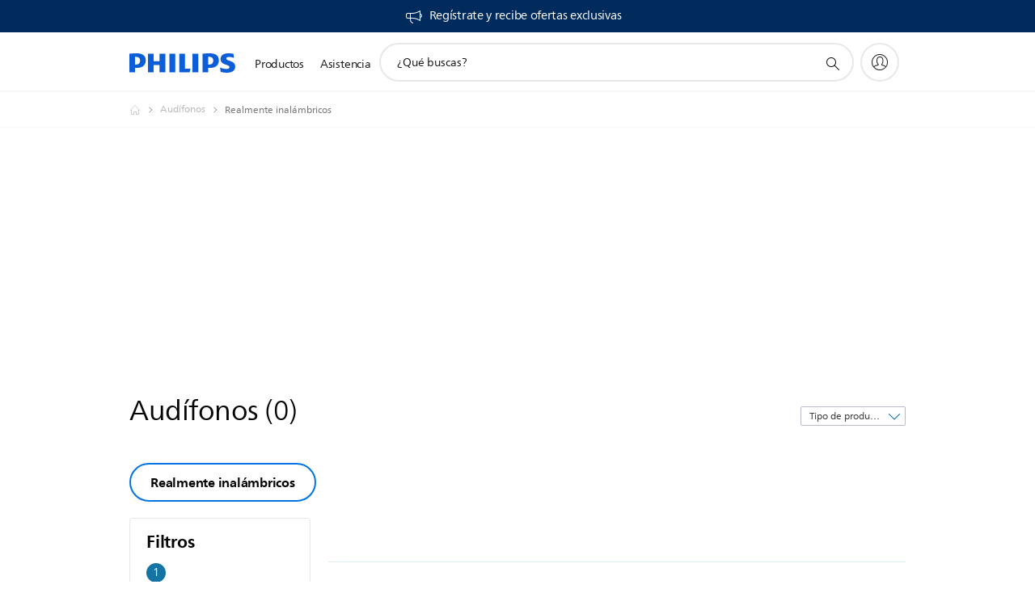

--- FILE ---
content_type: text/html;charset=utf-8
request_url: https://www.philips.com.co/c-m-so/audifonos/realmente-inalambricos/novedades
body_size: 36788
content:
<!DOCTYPE HTML><html lang="es-co" dir="ltr" class="no-js non-ie" xmlns:wb="http://open.weibo.com/wb"> <head> <meta charset="utf-8"> <meta name="viewport" content="width=device-width, initial-scale=1"> <script>LUX=function(){function n(){return Date.now?Date.now():+new Date}var r,t=n(),a=window.performance||{},e=a.timing||{activationStart:0,navigationStart:(null===(r=window.LUX)||void 0===r?void 0:r.ns)||t};function i(){return a.now?(r=a.now(),Math.floor(r)):n()-e.navigationStart;var r}(LUX=window.LUX||{}).ac=[],LUX.addData=function(n,r){return LUX.cmd(["addData",n,r])},LUX.cmd=function(n){return LUX.ac.push(n)},LUX.getDebug=function(){return[[t,0,[]]]},LUX.init=function(){return LUX.cmd(["init"])},LUX.mark=function(){for(var n=[],r=0;r<arguments.length;r++)n[r]=arguments[r];if(a.mark)return a.mark.apply(a,n);var t=n[0],e=n[1]||{};void 0===e.startTime&&(e.startTime=i());LUX.cmd(["mark",t,e])},LUX.markLoadTime=function(){return LUX.cmd(["markLoadTime",i()])},LUX.measure=function(){for(var n=[],r=0;r<arguments.length;r++)n[r]=arguments[r];if(a.measure)return a.measure.apply(a,n);var t,e=n[0],o=n[1],u=n[2];t="object"==typeof o?n[1]:{start:o,end:u};t.duration||t.end||(t.end=i());LUX.cmd(["measure",e,t])},LUX.send=function(){return LUX.cmd(["send"])},LUX.ns=t;var o=LUX;return window.LUX_ae=[],window.addEventListener("error",(function(n){window.LUX_ae.push(n)})),o}();</script> <script>!function(){var e=document.cookie.split("; ").find(function(e){return e.startsWith("notice_gdpr_prefs=")});if(e){var t=e.split("=")[1].split(/[,:\s]+/);t.includes("1")&&((n=document.createElement("script")).src="https://cdn.speedcurve.com/js/lux.js?id=33353111",n.async=!0,n.crossOrigin="anonymous",document.head.appendChild(n))}}();</script> <script>LUX.label="Decision";</script> <link rel="preconnect" href="https://www.googletagmanager.com"> <link rel="preconnect" href="https://images.philips.com"> <link rel="preconnect" href="https://consent.trustarc.com/"> <link rel="preconnect" href="https://philipselectronicsne.tt.omtrdc.net" crossorigin="use-credentials"> <link rel="preconnect" href="https://www.googleoptimize.com"> <link rel="preload" href="/c-etc/philips/clientlibs/foundation-base/clientlibs-css-rb2014/fonts/neuefrutigerworld-1.20.0-w02/NeueFrutigerWorldW02-Book.woff2" as="font" type="font/woff2" media="(min-width:701px)" crossorigin> <link rel="preload" href="/c-etc/philips/clientlibs/foundation-base/clientlibs-css-rb2014/fonts/neuefrutigerworld-1.20.0-w02/NeueFrutigerWorldW02-Bold.woff2" as="font" type="font/woff2" media="(min-width:701px)" crossorigin> <link rel="preload" href="/c-etc/philips/clientlibs/foundation-base/clientlibs-css-rb2014/fonts/neuefrutigerworld-1.20.0-w02/NeueFrutigerWorldW02-Light.woff2" as="font" type="font/woff2" media="(min-width:701px)" crossorigin> <link rel="preload" href="/c-etc/philips/clientlibs/foundation-base/clientlibs-css-rb2014/fonts/philips-global-icon-font/philips-global-icon-font-v2.8.woff2" as="font" type="font/woff2" crossorigin> <link rel="preload" href="/c-etc/philips/clientlibs/foundation-base/clientlibs-css-rb2014/fonts/philips-global-icon-font/philips-global-icon-font-32-v2.8.woff2" as="font" type="font/woff2" crossorigin> <script> window.dtm=window.dtm || {};
dtm.dnt=false; </script> <title>Compara nuestro Realmente inalámbricos | Philips </title> <meta name="description" content="Conoce Philips realmente inalámbricos. Descubre por qué estos realmente inalámbricos se ajustan a tus necesidades. Compara, lee opiniones y solicita en línea.
"> <meta name="keywords" content=""> <meta name="PHILIPS.CONTEXT.LOCALE" content="es_co"> <meta name="PHILIPS.CONTEXT.CM.ENABLE" content="true"><meta name="PS_CARDTYPE" content="generic"> <meta name="PS_CONTENTTYPE_KEY" content=""> <meta name="PS_CONTENTGROUP" content="Productos"> <meta name="PS_TITLE" content="Compara nuestro Realmente inalámbricos | Philips 
"> <meta name="PS_SUBTITLE" content=""> <meta name="PS_BODYTEXT" content="Conoce Philips realmente inalámbricos. Descubre por qué estos realmente inalámbricos se ajustan a tus necesidades. Compara, lee opiniones y solicita en línea.
"> <meta name="PS_IMAGE" content="https://images.philips.com/is/image/philipsconsumer/491e2dd5e0d1466f8ee5b0cd010451ae?$pnglarge$"> <meta name="PS_DATE" content="2020-04-16T12:35:16.325+02:00"> <meta name="PHILIPS.METRICS.DIVISION" content="CP"> <meta name="PHILIPS.METRICS.SECTION" content="main"> <meta name="PHILIPS.METRICS.COUNTRY" content="co"> <meta name="PHILIPS.METRICS.LANGUAGE" content="es"> <meta name="PHILIPS.METRICS.CATALOGTYPE" content="consumer"> <meta name="PHILIPS.METRICS.PRODUCTGROUP" content="sound_and_vision"> <meta name="PHILIPS.METRICS.PRODUCTCATEGORY" content="sv_headphones"> <meta property="og:title" content=" Philips Realmente inalámbricos "> <meta property="og:description" content="Descubre Philips. Conoce por qué estos Realmente inalámbricos productos se adaptan a ti. Compara, consulta reseñas y haz tu pedido en línea."> <meta property="og:type" content="article"> <meta property="og:url" content="https://www.philips.com.co/c-m-so/audifonos/realmente-inalambricos/novedades"> <meta property="og:site_name" content="Philips"> <script> window.philips = window.philips || {};



philips.context = {
    sector: 'CP',
    isAuthorMode: 'false',
    
    locale: {
        country: 'co',
        language: 'es',
        currency: 'COP',
        code: 'es_CO'
    },
    productCatalog: {
        catalogType: 'consumer',
        productGroup: 'sound_and_vision',
        productCategory: 'sv_headphones',
        productSubCategory: 'true_wireless_headphones'
    },
    productCatalogId:
    {
        groupId: 'SOUND_AND_VISION_GR',
        categoryId: 'SV_HEADPHONES_CA',
        subcategoryId: 'TRUE_WIRELESS_HEADPHONES_SU',
    },
    page: {
        section: 'main',
        pageName: 'sv_headphones:decision:latest_products',
        pageType: 'decision',
        trackingGroup: 'D2C-WEB-UPF-Decision',
    },
    url: {
        repositoryPath: '/content/B2C/es_CO/marketing-catalog/so/audifonos/decision',
        
    }
}; </script> <script src="/a1l4rgpa1fx2crzaqh/s3ns3t0g4k288vipw56.js"></script> <script src="/a1l4rgpa1fx2crzaqh/t1l6vgru59xvprnlz0ll.js" defer></script> <link rel="canonical" href="https://www.philips.com.co/c-m-so/audifonos/realmente-inalambricos/novedades"/> <link rel="apple-touch-icon" href="/c-etc/philips/clientlibs/foundation-base/clientlibs-css/img/favicon/favicon-hd.png"> <link rel="icon" type="image/svg+xml" href="/c-etc/philips/clientlibs/foundation-base/clientlibs-css/img/favicon/favicon.svg"> <link rel="icon" type="image/png" href="/c-etc/philips/clientlibs/foundation-base/clientlibs-css/img/favicon/favicon-192x192.png" sizes="192x192"> <link rel="icon" type="image/png" href="/c-etc/philips/clientlibs/foundation-base/clientlibs-css/img/favicon/favicon-96x96.png" sizes="96x96"> <link rel="icon" type="image/png" href="/c-etc/philips/clientlibs/foundation-base/clientlibs-css/img/favicon/favicon-32x32.png" sizes="32x32"> <link rel="icon" type="image/png" href="/c-etc/philips/clientlibs/foundation-base/clientlibs-css/img/favicon/favicon-16x16.png" sizes="16x16"> <meta name="msapplication-TileColor" content="#ffffff"> <meta name="msapplication-TileImage" content="/etc/philips/clientlibs/foundation-base/clientlibs-css/img/favicon/favicon-hd.png"> <script type="text/javascript"> (function(){(function(l,u,C){var O=[],P=[],f={_version:"3.6.0",_config:{classPrefix:"test-",enableClasses:!0,enableJSClass:!0,usePrefixes:!0},_q:[],on:function(e,t){var n=this;setTimeout(function(){t(n[e])},0)},addTest:function(e,t,n){P.push({name:e,fn:t,options:n})},addAsyncTest:function(e){P.push({name:null,fn:e})}},s=function(){};s.prototype=f,s=new s,s.addTest("svg",!!u.createElementNS&&!!u.createElementNS("http://www.w3.org/2000/svg","svg").createSVGRect),s.addTest("localstorage",function(){var e="modernizr";try{return localStorage.setItem(e,e),localStorage.removeItem(e),!0}catch{return!1}});var w=f._config.usePrefixes?" -webkit- -moz- -o- -ms- ".split(" "):["",""];f._prefixes=w;function v(e,t){return typeof e===t}function F(){var e,t,n,r,i,a,o;for(var p in P)if(P.hasOwnProperty(p)){if(e=[],t=P[p],t.name&&(e.push(t.name.toLowerCase()),t.options&&t.options.aliases&&t.options.aliases.length))for(n=0;n<t.options.aliases.length;n++)e.push(t.options.aliases[n].toLowerCase());for(r=v(t.fn,"function")?t.fn():t.fn,i=0;i<e.length;i++)a=e[i],o=a.split("."),o.length===1?s[o[0]]=r:(s[o[0]]&&!(s[o[0]]instanceof Boolean)&&(s[o[0]]=new Boolean(s[o[0]])),s[o[0]][o[1]]=r),O.push((r?"":"no-")+o.join("-"))}}var g=u.documentElement,_=g.nodeName.toLowerCase()==="svg";function A(e){var t=g.className,n=s._config.classPrefix||"";if(_&&(t=t.baseVal),s._config.enableJSClass){var r=new RegExp("(^|\\s)"+n+"no-js(\\s|$)");t=t.replace(r,"$1"+n+"js$2")}s._config.enableClasses&&(t+=" "+n+e.join(" "+n),_?g.className.baseVal=t:g.className=t)}var j="Moz O ms Webkit",L=f._config.usePrefixes?j.toLowerCase().split(" "):[];f._domPrefixes=L;var T;(function(){var e={}.hasOwnProperty;!v(e,"undefined")&&!v(e.call,"undefined")?T=function(t,n){return e.call(t,n)}:T=function(t,n){return n in t&&v(t.constructor.prototype[n],"undefined")}})(),f._l={},f.on=function(e,t){this._l[e]||(this._l[e]=[]),this._l[e].push(t),s.hasOwnProperty(e)&&setTimeout(function(){s._trigger(e,s[e])},0)},f._trigger=function(e,t){if(this._l[e]){var n=this._l[e];setTimeout(function(){var r,i;for(r=0;r<n.length;r++)i=n[r],i(t)},0),delete this._l[e]}};function q(e,t){if(typeof e=="object")for(var n in e)T(e,n)&&q(n,e[n]);else{e=e.toLowerCase();var r=e.split("."),i=s[r[0]];if(r.length==2&&(i=i[r[1]]),typeof i<"u")return s;t=typeof t=="function"?t():t,r.length==1?s[r[0]]=t:(s[r[0]]&&!(s[r[0]]instanceof Boolean)&&(s[r[0]]=new Boolean(s[r[0]])),s[r[0]][r[1]]=t),A([(t&&t!=!1?"":"no-")+r.join("-")]),s._trigger(e,t)}return s}s._q.push(function(){f.addTest=q});function y(){return typeof u.createElement!="function"?u.createElement(arguments[0]):_?u.createElementNS.call(u,"http://www.w3.org/2000/svg",arguments[0]):u.createElement.apply(u,arguments)}s.addTest("canvas",function(){var e=y("canvas");return!!(e.getContext&&e.getContext("2d"))});var k="CSS"in l&&"supports"in l.CSS,G="supportsCSS"in l;s.addTest("supports",k||G);function J(){var e=u.body;return e||(e=y(_?"svg":"body"),e.fake=!0),e}function z(e,t,n,r){var i="modernizr",a,o,p,c,m=y("div"),d=J();if(parseInt(n,10))for(;n--;)p=y("div"),p.id=r?r[n]:i+(n+1),m.appendChild(p);return a=y("style"),a.type="text/css",a.id="s"+i,(d.fake?d:m).appendChild(a),d.appendChild(m),a.styleSheet?a.styleSheet.cssText=e:a.appendChild(u.createTextNode(e)),m.id=i,d.fake&&(d.style.background="",d.style.overflow="hidden",c=g.style.overflow,g.style.overflow="hidden",g.appendChild(d)),o=t(m,e),d.fake?(d.parentNode.removeChild(d),g.style.overflow=c,g.offsetHeight):m.parentNode.removeChild(m),!!o}var V=function(){var e=l.matchMedia||l.msMatchMedia;return e?function(t){var n=e(t);return n&&n.matches||!1}:function(t){var n=!1;return z("@media "+t+" { #modernizr { position: absolute; } }",function(r){n=(l.getComputedStyle?l.getComputedStyle(r,null):r.currentStyle).position=="absolute"}),n}}();f.mq=V;var X=f.testStyles=z;s.addTest("touchevents",function(){return!!("ontouchstart"in l||l.DocumentTouch&&u instanceof DocumentTouch)});var R=f._config.usePrefixes?j.split(" "):[];f._cssomPrefixes=R;function W(e,t){return!!~(""+e).indexOf(t)}function B(e){return e.replace(/([a-z])-([a-z])/g,function(t,n,r){return n+r.toUpperCase()}).replace(/^-/,"")}var N=function(e){var t=w.length,n=l.CSSRule,r;if(typeof n>"u")return C;if(!e)return!1;if(e=e.replace(/^@/,""),r=e.replace(/-/g,"_").toUpperCase()+"_RULE",r in n)return"@"+e;for(var i=0;i<t;i++){var a=w[i],o=a.toUpperCase()+"_"+r;if(o in n)return"@-"+a.toLowerCase()+"-"+e}return!1};f.atRule=N;function H(e,t){return function(){return e.apply(t,arguments)}}function Z(e,t,n){var r;for(var i in e)if(e[i]in t)return n===!1?e[i]:(r=t[e[i]],v(r,"function")?H(r,n||t):r);return!1}var I={elem:y("modernizr")};s._q.push(function(){delete I.elem});var h={style:I.elem.style};s._q.unshift(function(){delete h.style});function U(e){return e.replace(/([A-Z])/g,function(t,n){return"-"+n.toLowerCase()}).replace(/^ms-/,"-ms-")}function K(e,t,n){var r;if("getComputedStyle"in l){r=getComputedStyle.call(l,e,t);var i=l.console;if(r!==null)n&&(r=r.getPropertyValue(n));else if(i){var a=i.error?"error":"log";i[a].call(i,"getComputedStyle returning null, its possible modernizr test results are inaccurate")}}else r=!t&&e.currentStyle&&e.currentStyle[n];return r}function Q(e,t){var n=e.length;if("CSS"in l&&"supports"in l.CSS){for(;n--;)if(l.CSS.supports(U(e[n]),t))return!0;return!1}else if("CSSSupportsRule"in l){for(var r=[];n--;)r.push("("+U(e[n])+":"+t+")");return r=r.join(" or "),z("@supports ("+r+") { #modernizr { position: absolute; } }",function(i){return K(i,null,"position")=="absolute"})}return C}function D(e,t,n,r){if(r=v(r,"undefined")?!1:r,!v(n,"undefined")){var i=Q(e,n);if(!v(i,"undefined"))return i}for(var a,o,p,c,m,d=["modernizr","tspan","samp"];!h.style&&d.length;)a=!0,h.modElem=y(d.shift()),h.style=h.modElem.style;function E(){a&&(delete h.style,delete h.modElem)}for(p=e.length,o=0;o<p;o++)if(c=e[o],m=h.style[c],W(c,"-")&&(c=B(c)),h.style[c]!==C)if(!r&&!v(n,"undefined")){try{h.style[c]=n}catch{}if(h.style[c]!=m)return E(),t=="pfx"?c:!0}else return E(),t=="pfx"?c:!0;return E(),!1}var Y=f.testProp=function(e,t,n){return D([e],C,t,n)};function x(e,t,n,r,i){var a=e.charAt(0).toUpperCase()+e.slice(1),o=(e+" "+R.join(a+" ")+a).split(" ");return v(t,"string")||v(t,"undefined")?D(o,t,r,i):(o=(e+" "+L.join(a+" ")+a).split(" "),Z(o,t,n))}f.testAllProps=x;function S(e,t,n){return x(e,C,C,t,n)}f.testAllProps=S,s.addTest("flexbox",S("flexBasis","1px",!0)),s.addTest("csstransforms",function(){return navigator.userAgent.indexOf("Android 2.")===-1&&S("transform","scale(1)",!0)}),s.addTest("csstransforms3d",function(){return!!S("perspective","1px",!0)}),s.addTest("csstransitions",S("transition","all",!0)),s.addTest("appearance",S("appearance"));var b=f.prefixed=function(e,t,n){return e.indexOf("@")===0?N(e):(e.indexOf("-")!=-1&&(e=B(e)),t?x(e,t,n):x(e,"pfx"))};s.addTest("fullscreen",!!(b("exitFullscreen",u,!1)||b("cancelFullScreen",u,!1))),s.addTest("objectfit",!!b("objectFit"),{aliases:["object-fit"]}),F(),A(O),delete f.addTest,delete f.addAsyncTest;for(var M=0;M<s._q.length;M++)s._q[M]();l.Modernizr=s})(window,document),window.Modernizr.addTest("correctvh",function(){return!navigator.userAgent.match(/(iPad|iPhone);.*CPU.*OS (6|7)_\d/i)}),window.Modernizr.addTest("touch",function(){return window.Modernizr.touchevents}),window.Modernizr.addTest("ipad",function(){return!!navigator.userAgent.match(/iPad/i)}),window.Modernizr.addTest("iphone",function(){return!!navigator.userAgent.match(/iPhone/i)}),window.Modernizr.addTest("ipod",function(){return!!navigator.userAgent.match(/iPod/i)}),window.Modernizr.addTest("ios",function(){return window.Modernizr.ipad||window.Modernizr.ipod||window.Modernizr.iphone}),function(){var l=document.documentElement,u="no-js";window.Modernizr._config.classPrefix&&l.className.indexOf(u)>-1&&(l.className=l.className.replace(u,window.Modernizr._config.classPrefix+"js"))}(),function(){window.sessionStorage&&window.sessionStorage.getItem("philips.hideRecallBanner")==="true"&&document.documentElement.classList.add("pv-hrb")}()})(); </script><link rel="stylesheet" href="/c-etc/designs/b2c-seamless-theme/clientlibs.251114.css" type="text/css"> <script type="application/json" class="pv-d2c-search__translations"> {"translations":{"d2c-search.more-tab":"Asistencia y mucho más","d2c-search.versuni-lp-card-vacuum-link":"https://www.home-appliances.philips/es/es/u/floor-care-vacuums-mops","d2c-search.search-empty":"Búsqueda sin resultados","d2c-search.sort-by-date-asc":"Fecha (ascendente)","d2c-search.popular-support-topics-title":"Temas de asistencia","d2c-search.filter-rating-value":"{0} y más","d2c-search.help-banner-title":"Encuentra productos y asistencia para atención sanitaria y hospitales","d2c-search.suggested-results":"Resultados sugeridos","TBD":"Disponible","d2c-search.versuni-lp-card-climate-link":"https://www.home-appliances.philips/es/es/u/climate-care","d2c-search.filter-range-max":"Máximo","d2c-search.versuni-lp-card-kitchen-link":"https://www.home-appliances.philips/es/es/u/kitchen-appliances","d2c-search.versuni-lp-card-home-link":"https://www.home.id/es-ES/support","d2c-search.sort-by-date-desc":"Fecha (descendente)\n","d2c-search.no-result-for-search":"Lo sentimos. No hay resultados. ","d2c-search.nmore":"Más","d2c-search.add-to-cart-btn":"Añadir al carro","d2c-search.search-results-for":"Resultados de búsqueda de","d2c-search.tab.modal.option.support":"Obtén asistencia sobre un producto","d2c-search.versuni-lp-card-pet-title":"Cuidado de mascotas","d2c-search.versuni-lp-title":"Parece que estás buscando productos para el hogar","d2c-search.tab.modal.list.label":"¿Qué estás buscando?","d2c-search.overall-rating":"Valoración general","d2c-search.bundle-discount-label":"Descuento por paquetes","d2c-search.recently-viewed-title":"Artículos vistos recientemente","d2c-search.filter-rating-title":"Valoración de los clientes","d2c-search.versuni-lp-card-coffee-link":"https://www.home-appliances.philips/es/es/u/coffee-machines","d2c-search.submit-search-box":"Enviar búsqueda","d2c-search.sort-by-size-asc":"Tamaño (ascendente)\n","d2c-search.filters-title":"Filtros","d2c-search.sort-by-alphabetical-desc":"Alfabético (descendente)\n","d2c-search.versuni-lp-card-garden-link":"https://www.home-appliances.philips/es/es/u/garden-care","d2c-search.tab.modal.option.products":"Explora los productos","d2c-search.versuni-lp-card-home-title":"Soporte y mantenimiento de productos","d2c-search.sort-by-relevance":"Relevancia","d2c-search.filter-price-title":"Precio","d2c-search.help-banner-desc":"Ultrasonido, monitores, obtención de imágenes y mucho más."," d2c-search.more-tab":"Asistencia y mucho más","d2c-search.sort-by-newest":"Lo más nuevo","d2c-search.versuni-lp-card-kitchen-title":"Electrodomésticos para la cocina","d2c-search.popular-categories-title":"Categorías populares","d2c-search.clear":"Borrar","d2c-search.help-suggestions-title":"Sugerencias","d2c-search.products-tab":"Productos","d2c-search.versuni-lp-card-climate-title":"Cuidado del aire","d2c-search-added-to-cart-btn":"Añadido al carro","d2c-search.refurbishment-label":"Reacondicionamiento","d2c-search.sort-by-size-desc":"Tamaño (descendente)\n","d2c-search.search-box-sitewide":"En todo el sitio\n","d2c-search.filter-apply-all":"Aplicar filtros","d2c-search.what-look-for":"¿Qué buscas?","d2c-search.sort-by-price-high-to-low":"Precio (más alto)","d2c-search.try-different-search":"Prueba con una búsqueda diferente.","d2c-search.notify-me-btn":"Recibir notificación","d2c-search.versuni-lp-card-vacuum-title":"Aspiración y mopas para el cuidado del suelo","d2c-search.versuni-lp-card-coffee-title":"Cafeteras","d2c-search.filter-price-range":"Precio {0} - {1}","d2c-search.srp-price-disclaimer":"precio de venta sugerido","d2c-search.sort-by-alphabetical-asc":"Alfabético (ascendente)\n","d2c-search.versuni-lp-card-ironing-link":"https://www.home-appliances.philips/es/es/u/garment-care-ironing","d2c-search.versuni-lp-card-ironing-title":"Planchado y Cuidado de la ropa","d2c-search.sort-by-rating":"Calificación","d2c-search.help-banner-cta-text":"Visita philips.com/healthcare","d2c-search.search-box-label":"Búsqueda en el sitio","d2c-search.tab.modal.title\n":"Buscar","d2c-search.filter-range-min":"Mínimo","d2c-search.filter-availability-in-stock":"Disponible","d2c-search.versuni-lp-card-pet-link":"https://www.home-appliances.philips/es/es/u/pet-care","d2c-search.versuni-lp-card-garden-title":"Cuidado del jardín","d2c-search.versuni-lp-description":"¡Hemos trasladado nuestros productos para el hogar a un nuevo sitio web. ¿Qué estás buscando?","d2c-search.filter-availability-title":"Disponibilidad","d2c-search.help-suggestions-1":"Asegúrate de que has escrito todas las palabras correctamente.","d2c-search.help-suggestions-3":"Busca por nombre de producto (por ejemplo, Airfryer o Sonicare).\n","d2c-search.help-suggestions-2":"Busca por número de producto (por ejemplo, HD9240/90 o L2BO/00).","d2c-search.added-to-cart-btn":"Añadido al carro","d2c-search.help-suggestions-4":"Prueba con palabras clave diferentes.","d2c-search.filter-clear-all":"Borrar filtros","d2c-search.sort-by-price-low-to-high":"Precio (más bajo)"}} </script></head> <body class="decisionpage " style=" " data-country="CO" data-language="es" data-locale="es_CO"> <!--<noindex>--> <!-- HEADER SECTION START --> <div class="genericheaderpage basepage page"><div class="header n02v3-header-a n02v3-header component-base"> <header class="p-n02v3 p-layout-row p-n02v3__hamburger--close
     
     
    default pv-padding-block-end--m
     
     p-n02v3__contextual 
     
     
    p-n02v3__usp-banner--active 
    p-n02v3--b2c
    p-n02v3--show-search-field
    
     "
        data-n25="false"
        data-n25-mobile="false"
        data-flyout-links="{&quot;howToRegister&quot;:&quot;https://www.philips.com.co/myphilips/register-your-product&quot;,&quot;myProducts&quot;:&quot;/myphilips#/my-products&quot;,&quot;registerProduct&quot;:&quot;/myphilips#/register-new-product/search&quot;,&quot;myDashboard&quot;:&quot;/myphilips#/my-home&quot;,&quot;login&quot;:&quot;/myphilips&quot;,&quot;myAccount&quot;:&quot;https://www.philips.com.co/myphilips/register-product#tab\u003duser&quot;,&quot;signUp&quot;:&quot;https://www.philips.com.co/myphilips/login#tab\u003dsign-up&quot;}"
        data-is-fixed-height="true"
        data-is-stock-indicator = "inherit"
        data-stock-market=""
        data-stock-indicator-api = "https://tools.eurolandir.com/tools/pricefeed/xmlirmultiiso5.aspx?companyid=2522"
        data-shop-site=""> <div class="p-n02v3__top-banner" data-shop-error-message="Debido a un mantenimiento programado, no es posible realizar compras ahora. Vuelve a intentarlo en unas horas.
"> <div class="geodetectionbar tc53-geo-detection-bar"> <div class="p-tc53-geo-detection-bar" data-current-page-path='/content/B2C/es_CO/marketing-catalog/so/audifonos/decision'> <script type="text/x-handlebars-template" data-template="tc53-geo-detection-bar-template"> <div class="p-notification-bar p-navigation" > <span class="p-text p-direction-ltr"> <label class="p-label" >This page is also available in</label> <a  data-track-type="track-conversion" data-track-name="interaction"  data-track-description="link:geo_detection" class="p-anchor-geobar" href="{{url}}">{{urlLinkName}}</a> </span> <button class="p-close p-square p-inverted p-icon-close p-small" aria-label="Cerrar"></button> </div> </script> </div> </div> <div class="p-n02v3__usp-banner-wrapper   p-n02v3__usp-banner-wrapper--xs-s-hidden"> <ul class="p-n02v3__usp-banner p-layout-inner p-cell-gutter
                                                 p-n02v3__usp-banner--col1"> <li class="p-n02v3__usp-banner-item"> <div class="gc23v2-1 gc23v2-icon component-base"> <div class="p-gc23v2-icon  
         p-icon-with-text
		
		
         p-row-gutter  "> <!--googleoff: anchor--> <a class="" data-track-type="track-conversion" data-track-name="interaction" data-track-compid="gc23v2" data-track-description="icon:member" href="https://www.philips.com.co/c-e/member.html" target="_self" title="(se abre en la misma ventana)" rel="" aria-label=""> <i class="p-icon-announcements"
							aria-label="foundation-base.gc23.p-icon-announcements"></i> <div class="p-gc23v2-icon-text"> <p>Regístrate y recibe ofertas exclusivas</p> </div> </a> <!--googleon: anchor--> </div> </div> </li> </ul> </div> </div> <div class="p-n02v3__inner"> <div class="p-layout-inner"> <div class="p-n02v3__shape"> <a href='https://www.philips.com.co/' title="Inicio" class="p-n02v3__shapelink"> <div class="p-n02v3__shape-wrapper"> <svg width="131" height="24" viewBox="0 0 131 24" fill="none" xmlns="http://www.w3.org/2000/svg"> <path d="M44.4019 0.480751V23.5192H37.3709V14.4601H30.0545V23.5192H23.0235V0.480751H30.0545V9.63756H37.3709V0.480751H44.4019ZM68.8676 18.892V0.480751H61.8366V23.5192H74.5465L75.6056 18.892H68.8601H68.8676ZM56.6385 0.480751H49.6075V23.5192H56.6385V0.480751ZM85.1455 0.480751H78.1145V23.5192H85.1455V0.480751ZM119.82 6.36244C119.82 5.10798 121.074 4.52958 123.095 4.52958C125.311 4.52958 127.715 5.01033 129.36 5.68639L128.781 0.676056C126.948 0.292958 125.311 0 122.329 0C116.65 0 112.789 2.2385 112.789 6.94085C112.789 15.0385 123.771 13.4009 123.771 17.1568C123.771 18.5991 122.712 19.3728 120.113 19.3728C117.799 19.3728 114.238 18.5991 112.12 17.5399L112.894 22.8432C115.012 23.6169 117.904 24 120.218 24C126.092 24 130.907 22.0695 130.907 16.2854C130.907 8.5784 119.827 10.0207 119.827 6.35493L119.82 6.36244ZM110.67 8.77371C110.67 14.6554 106.524 18.0282 99.9812 18.0282H97.4798V23.5192H90.4488V0.480751C92.8601 0.187794 96.2254 0 99.0197 0C106.246 0 110.678 2.31361 110.678 8.77371H110.67ZM103.737 8.87136C103.737 5.97934 102.1 4.34178 98.6291 4.34178C98.2685 4.34178 97.8854 4.34178 97.4723 4.36432V13.8817H98.6291C102.287 13.8817 103.737 11.861 103.737 8.87136ZM20.2291 8.77371C20.2291 14.6554 16.0901 18.0282 9.53991 18.0282H7.0385V23.5192H0V0.480751C2.41127 0.187794 5.77653 0 8.57089 0C15.7972 0 20.2216 2.31361 20.2216 8.77371H20.2291ZM13.2883 8.87136C13.2883 5.97934 11.6507 4.34178 8.18779 4.34178C7.82723 4.34178 7.44413 4.34178 7.03099 4.36432V13.8817H8.18779C11.846 13.8817 13.2883 11.861 13.2883 8.87136Z" fill="#0B5ED7"/> </svg> </div> </a> </div> </div> <nav class="p-n02v3__menu"> <div class="p-n02v3__mobiletopbg" aria-hidden="true"></div> <div class="p-n02v3__mobilebottombg" aria-hidden="true"></div> <div class="p-n02v3__m1bg"> <div class="p-n02v3__mwrap"> <div class="p-n02v3__m1title"></div> <ul class="p-n02v3__m1"> <li class="p-n02v3__mli p-n02v3__products p-m-1
                                
                                "> <a href="#" class="p-n02v3__mlink" data-track-type="track-nav-nena" data-track-compid="n02v3" data-track-navid="header" data-track-navdest="consumer:productos"> <span class="p-n02v3__m1item pv-heading pv-body--s pv-bold">Productos</span> </a> <div class="p-n02v3__m2bg p-n02v3__miconbg p-n02v3__m2bg--products p-n02v3__mbg--hidden
                                    p-n02v3__contextual--mgbg"> <div class="p-n02v3__mwrap"> <div class="p-n02v3__mtitle"> <div class="p-n02v3__mback">Menú principal</div> <div class="p-n02v3__listtitle "> <div class="p-n02v3__mclose"><button class="p-icon-close" arial-label="Menú principal" ></button></div> <div class="pv-heading pv-body--m pv-bold">Productos</div> </div> </div> <ul class="p-n02v3__m2 p-n02v3__micon"> <li class="p-n02v3__mli p-m-1-1 p-n02v3__group
                                                        p-n02v3__contextual--mgliactive"> <a href="#" class="p-n02v3__mlink" data-track-type="track-nav-nena" data-track-compid="n02v3" data-track-navid="header" data-track-navdest="consumer:productos:imagen_y_sonido"> <span class="p-icon-sound-and-vision--32 p-n02v3__m2icon"></span> <span class="pv-heading pv-body--s pv-bold p-n02v3__m2text">Imagen y sonido</span> </a> <div class="p-n02v3__m3bg p-n02v3__mflyout p-n02v3__mbg--hidden
                                                            p-n02v3__contextual--mbg" data-bg-level="3"> <div class="p-n02v3__mwrap"> <div class="p-n02v3__mtitle p-n02v3__t--col14"> <div class="p-n02v3__mback">Menú principal</div> <div class="p-n02v3__listtitle "> <div class="p-n02v3__mclose"><button class="p-icon-close"
                                                                                                        arial-label="Menú principal"></button></div> <div class="pv-heading pv-body--m pv-bold">Imagen y sonido</div> </div> </div> <ul class="p-n02v3__m3 p-n02v3__m--col14"> <li class="p-n02v3__mli p-n02v3__mli--subgroup p-m-1-1-1
                    "> <a href='#' class="p-n02v3__mlink"><span class="pv-heading pv-body--s">TV, monitores y video</span></a> <div class="p-n02v3__m4bg
                        " data-bg-level="4"> <div class="p-n02v3__mwrap"> <div class="p-n02v3__mtitle p-n02v3__t--col34"> <div class="p-n02v3__mback">Imagen y sonido</div> <div class="p-n02v3__listtitle "> <div class="p-n02v3__mclose"><button class="p-icon-close"
                                                                       arial-label="Espalda"></button></div> <div class="pv-heading pv-body--m pv-bold">TV, monitores y video</div> </div> </div> <ul class="p-n02v3__m4
            p-n02v3__m--col24
            "> <li class="p-n02v3__mli p-n02v3__mli--cat p-m-1-1-1-1
             "> <a target="" href='https://www.philips.com.co/c-m-so/tv' class="p-n02v3__mlink p-n02v3__mlink--no-childs" data-track-type="track-nav-nena" data-track-compid="n02v3" data-track-navid="header" data-track-navdest="consumer:productos:so:imagen_y_sonido:tv,_monitores_y_video:"> <span class="pv-heading pv-body--s"> TV </span> </a> </li> <li class="p-n02v3__mli p-n02v3__mli--cat p-m-1-1-1-2
             "> <a target="" href='https://www.philips.com.co/c-m-so/monitores' class="p-n02v3__mlink p-n02v3__mlink--no-childs" data-track-type="track-nav-nena" data-track-compid="n02v3" data-track-navid="header" data-track-navdest="consumer:productos:so:imagen_y_sonido:tv,_monitores_y_video:"> <span class="pv-heading pv-body--s"> Monitores </span> </a> </li> </ul> </div> </div> </li> <li class="p-n02v3__mli p-n02v3__mli--subgroup p-m-1-1-2
                    p-n02v3__contextual--mliactive"> <a href='#' class="p-n02v3__mlink"><span class="pv-heading pv-body--s">Audio</span></a> <div class="p-n02v3__m4bg
                        p-n02v3__contextual--mbg" data-bg-level="4"> <div class="p-n02v3__mwrap"> <div class="p-n02v3__mtitle p-n02v3__t--col34"> <div class="p-n02v3__mback">Imagen y sonido</div> <div class="p-n02v3__listtitle "> <div class="p-n02v3__mclose"><button class="p-icon-close"
                                                                       arial-label="Espalda"></button></div> <div class="pv-heading pv-body--m pv-bold">Audio</div> </div> </div> <ul class="p-n02v3__m4
            p-n02v3__m--col24
            "> <li class="p-n02v3__mli p-n02v3__mli--cat p-m-1-1-2-1
             "> <a target="" href='https://www.philips.com.co/c-m-so/audio-para-el-hogar' class="p-n02v3__mlink p-n02v3__mlink--no-childs" data-track-type="track-nav-nena" data-track-compid="n02v3" data-track-navid="header" data-track-navdest="consumer:productos:so:imagen_y_sonido:audio:"> <span class="pv-heading pv-body--s"> Audio para el hogar </span> </a> </li> <li class="p-n02v3__mli p-n02v3__mli--cat p-m-1-1-2-2
             "> <a target="" href='https://www.philips.com.co/c-m-so/barras-de-sonido-y-home-theatre' class="p-n02v3__mlink p-n02v3__mlink--no-childs" data-track-type="track-nav-nena" data-track-compid="n02v3" data-track-navid="header" data-track-navdest="consumer:productos:so:imagen_y_sonido:audio:soundbars-and-home-theatre-nav"> <span class="pv-heading pv-body--s"> Barras de sonido y Home Theatre </span> </a> </li> <li class="p-n02v3__mli p-n02v3__mli--cat p-m-1-1-2-3
            p-n02v3__contextual--mliactive p-n02v3__contextual--mlastli"> <a target="" href='https://www.philips.com.co/c-m-so/audifonos' class="p-n02v3__mlink " data-track-type="track-nav-nena" data-track-compid="n02v3" data-track-navid="header" data-track-navdest="consumer:productos:so:imagen_y_sonido:audio:"> <span class="pv-heading pv-body--s"> Audífonos </span> </a> <div class="p-n02v3__m5bg p-n02v3__mbg--hidden p-l-hidden
                    p-n02v3__contextual--mbg p-contextual-menu-active" data-bg-level="5"> <div class="p-n02v3__mwrap"> <div class="p-n02v3__mtitle p-n02v3__t--col44"> <div class="p-n02v3__mback">Espalda</div> <div class="p-n02v3__listtitle "> <div class="p-n02v3__mclose"> <button class="p-icon-close"
                                    arial-label="Espalda"></button> </div> <div class="pv-heading pv-body--m pv-bold">Audífonos</div> </div> </div> <ul class="p-n02v3__m5 p-n02v3__m--col44"> <li class="p-n02v3__mli p-m-1-1-2-3-1
                                     p-n02v3__contextual--mlastli"> <a href="https://www.philips.com.co/c-m-so/audifonos/novedades" class="p-n02v3__mlink p-n02v3__mlink--no-childs" data-track-type="track-nav-nena" data-track-compid="n02v3" data-track-navid="header" data-track-navdest="consumer:productos:::todo_audífonos"> <span class="pv-heading pv-body--s">Todo Audífonos</span> </a> </li> </ul> </div> </div> </li> <li class="p-n02v3__mli p-n02v3__mli--cat p-m-1-1-2-4
             "> <a target="" href='https://www.philips.com.co/c-m-so/altavoces-inalambricos' class="p-n02v3__mlink p-n02v3__mlink--no-childs" data-track-type="track-nav-nena" data-track-compid="n02v3" data-track-navid="header" data-track-navdest="consumer:productos:so:imagen_y_sonido:audio:"> <span class="pv-heading pv-body--s"> Altavoces inalámbricos </span> </a> </li> <li class="p-n02v3__mli p-n02v3__mli--cat p-m-1-1-2-5
             "> <a target="" href='https://www.philips.com.co/c-m-so/altavoces-para-fiestas' class="p-n02v3__mlink p-n02v3__mlink--no-childs" data-track-type="track-nav-nena" data-track-compid="n02v3" data-track-navid="header" data-track-navdest="consumer:productos:so:imagen_y_sonido:audio:party-speakers"> <span class="pv-heading pv-body--s"> Altavoces para fiestas </span> </a> </li> </ul> </div> </div> </li> <li class="p-n02v3__mli p-n02v3__mli--subgroup p-m-1-1-3
                    "> <a href='#' class="p-n02v3__mlink"><span class="pv-heading pv-body--s">Accesorios</span></a> <div class="p-n02v3__m4bg
                        " data-bg-level="4"> <div class="p-n02v3__mwrap"> <div class="p-n02v3__mtitle p-n02v3__t--col34"> <div class="p-n02v3__mback">Imagen y sonido</div> <div class="p-n02v3__listtitle "> <div class="p-n02v3__mclose"><button class="p-icon-close"
                                                                       arial-label="Espalda"></button></div> <div class="pv-heading pv-body--m pv-bold">Accesorios</div> </div> </div> <ul class="p-n02v3__m4
            p-n02v3__m--col24
            "> <li class="p-n02v3__mli p-n02v3__mli--cat p-m-1-1-3-1
             "> <a target="" href='https://www.philips.com.co/c-m-so/accesorios-de-computadora' class="p-n02v3__mlink p-n02v3__mlink--no-childs" data-track-type="track-nav-nena" data-track-compid="n02v3" data-track-navid="header" data-track-navdest="consumer:productos:so:imagen_y_sonido:accesorios:"> <span class="pv-heading pv-body--s"> Accesorios de computadora </span> </a> </li> </ul> </div> </div> </li> </ul> </div> </div> </li> <li class="p-n02v3__mli p-m-1-2 p-n02v3__group
                                                        "> <a href="#" class="p-n02v3__mlink" data-track-type="track-nav-nena" data-track-compid="n02v3" data-track-navid="header" data-track-navdest="consumer:productos:cuidado_personal"> <span class="p-icon-personalcare--32 p-n02v3__m2icon"></span> <span class="pv-heading pv-body--s pv-bold p-n02v3__m2text">Cuidado personal</span> </a> <div class="p-n02v3__m3bg p-n02v3__mflyout p-n02v3__mbg--hidden
                                                            " data-bg-level="3"> <div class="p-n02v3__mwrap"> <div class="p-n02v3__mtitle p-n02v3__t--col14"> <div class="p-n02v3__mback">Menú principal</div> <div class="p-n02v3__listtitle "> <div class="p-n02v3__mclose"><button class="p-icon-close"
                                                                                                        arial-label="Menú principal"></button></div> <div class="pv-heading pv-body--m pv-bold">Cuidado personal</div> </div> </div> <ul class="p-n02v3__m3 p-n02v3__m--col14"> <li class="p-n02v3__mli p-n02v3__mli--subgroup p-m-1-2-1
                    "> <a href='#' class="p-n02v3__mlink"><span class="pv-heading pv-body--s">Para hombres</span></a> <div class="p-n02v3__m4bg
                        " data-bg-level="4"> <div class="p-n02v3__mwrap"> <div class="p-n02v3__mtitle p-n02v3__t--col34"> <div class="p-n02v3__mback">Cuidado personal</div> <div class="p-n02v3__listtitle "> <div class="p-n02v3__mclose"><button class="p-icon-close"
                                                                       arial-label="Espalda"></button></div> <div class="pv-heading pv-body--m pv-bold">Para hombres</div> </div> </div> <ul class="p-n02v3__m4
            p-n02v3__m--col24
            "> <li class="p-n02v3__mli p-n02v3__mli--cat p-m-1-2-1-1
             "> <a target="" href='https://www.philips.com.co/c-m-pe/oneblade-recortar-modelar-y-afeitar' class="p-n02v3__mlink p-n02v3__mlink--no-childs" data-track-type="track-nav-nena" data-track-compid="n02v3" data-track-navid="header" data-track-navdest="consumer:productos:pe:cuidado_personal:para_hombres:oneblade-recortar-modelar-y-afeitar"> <span class="pv-heading pv-body--s"> OneBlade: recortar, modelar y afeitar </span> </a> </li> <li class="p-n02v3__mli p-n02v3__mli--cat p-m-1-2-1-2
             "> <a target="" href='https://www.philips.com.co/c-m-pe/afeitadoras-para-el-rostro' class="p-n02v3__mlink p-n02v3__mlink--no-childs" data-track-type="track-nav-nena" data-track-compid="n02v3" data-track-navid="header" data-track-navdest="consumer:productos:pe:cuidado_personal:para_hombres:afeitadoras-electricas"> <span class="pv-heading pv-body--s"> Afeitadoras para rostro </span> </a> </li> <li class="p-n02v3__mli p-n02v3__mli--cat p-m-1-2-1-3
             "> <a target="" href='https://www.philips.com.co/c-m-pe/afeitadoras-corporales' class="p-n02v3__mlink p-n02v3__mlink--no-childs" data-track-type="track-nav-nena" data-track-compid="n02v3" data-track-navid="header" data-track-navdest="consumer:productos:pe:cuidado_personal:para_hombres:afeitadoras-corporales"> <span class="pv-heading pv-body--s"> Afeitadoras corporales </span> </a> </li> <li class="p-n02v3__mli p-n02v3__mli--cat p-m-1-2-1-4
             "> <a target="" href='https://www.philips.com.co/c-m-pe/rostro-multigroom-y-cortabarba/multigroomers' class="p-n02v3__mlink p-n02v3__mlink--no-childs" data-track-type="track-nav-nena" data-track-compid="n02v3" data-track-navid="header" data-track-navdest="consumer:productos:pe:cuidado_personal:para_hombres:multigroom"> <span class="pv-heading pv-body--s"> Multigroom </span> </a> </li> </ul> </div> </div> </li> <li class="p-n02v3__mli p-n02v3__mli--subgroup p-m-1-2-2
                    "> <a href='#' class="p-n02v3__mlink"><span class="pv-heading pv-body--s">Para mujeres</span></a> <div class="p-n02v3__m4bg
                        " data-bg-level="4"> <div class="p-n02v3__mwrap"> <div class="p-n02v3__mtitle p-n02v3__t--col34"> <div class="p-n02v3__mback">Cuidado personal</div> <div class="p-n02v3__listtitle "> <div class="p-n02v3__mclose"><button class="p-icon-close"
                                                                       arial-label="Espalda"></button></div> <div class="pv-heading pv-body--m pv-bold">Para mujeres</div> </div> </div> <ul class="p-n02v3__m4
            p-n02v3__m--col24
            "> <li class="p-n02v3__mli p-n02v3__mli--cat p-m-1-2-2-1
             "> <a target="" href='https://www.philips.com.co/c-m-pe/eliminacion-del-vello' class="p-n02v3__mlink p-n02v3__mlink--no-childs" data-track-type="track-nav-nena" data-track-compid="n02v3" data-track-navid="header" data-track-navdest="consumer:productos:pe:cuidado_personal:para_mujeres:eliminacion-del-vello"> <span class="pv-heading pv-body--s"> Eliminación del vello </span> </a> </li> <li class="p-n02v3__mli p-n02v3__mli--cat p-m-1-2-2-2
             "> <a target="" href='https://www.philips.com.co/c-e/pe/epilator-8000.html' class="p-n02v3__mlink p-n02v3__mlink--no-childs" data-track-type="track-nav-nena" data-track-compid="n02v3" data-track-navid="header" data-track-navdest="consumer:productos:pe:cuidado_personal:para_mujeres:electric-epilators-nav"> <span class="pv-heading pv-body--s"> Depiladoras eléctricas </span> </a> </li> <li class="p-n02v3__mli p-n02v3__mli--cat p-m-1-2-2-3
             "> <a target="" href='https://www.philips.com.co/c-e/pe/eliminacion-del-vello.html' class="p-n02v3__mlink p-n02v3__mlink--no-childs" data-track-type="track-nav-nena" data-track-compid="n02v3" data-track-navid="header" data-track-navdest="consumer:productos:pe:cuidado_personal:para_mujeres:descubre-satinelle-essential-nav"> <span class="pv-heading pv-body--s"> Descubre Satinelle Essential </span> </a> </li> <li class="p-n02v3__mli p-n02v3__mli--cat p-m-1-2-2-4
             "> <a target="" href='https://www.philips.com.co/c-m-pe/cuidado-del-cabello' class="p-n02v3__mlink p-n02v3__mlink--no-childs" data-track-type="track-nav-nena" data-track-compid="n02v3" data-track-navid="header" data-track-navdest="consumer:productos:pe:cuidado_personal:para_mujeres:cuidado-del-cabello"> <span class="pv-heading pv-body--s"> Cuidado del cabello </span> </a> </li> </ul> </div> </div> </li> <li class="p-n02v3__mli p-n02v3__mli--subgroup p-m-1-2-3
                    "> <a href='#' class="p-n02v3__mlink"><span class="pv-heading pv-body--s">Salud Oral</span></a> <div class="p-n02v3__m4bg
                        " data-bg-level="4"> <div class="p-n02v3__mwrap"> <div class="p-n02v3__mtitle p-n02v3__t--col34"> <div class="p-n02v3__mback">Cuidado personal</div> <div class="p-n02v3__listtitle "> <div class="p-n02v3__mclose"><button class="p-icon-close"
                                                                       arial-label="Espalda"></button></div> <div class="pv-heading pv-body--m pv-bold">Salud Oral</div> </div> </div> <ul class="p-n02v3__m4
            p-n02v3__m--col24
            "> <li class="p-n02v3__mli p-n02v3__mli--cat p-m-1-2-3-1
             "> <a target="" href='https://www.philips.com.co/c-e/pe/electric-toothbrushes.html' class="p-n02v3__mlink p-n02v3__mlink--no-childs" data-track-type="track-nav-nena" data-track-compid="n02v3" data-track-navid="header" data-track-navdest="consumer:productos:pe:cuidado_personal:salud_oral:salud-oral-nav"> <span class="pv-heading pv-body--s"> Salud Oral </span> </a> </li> </ul> </div> </div> </li> </ul> </div> </div> </li> <li class="p-n02v3__mli p-m-1-3 p-n02v3__group
                                                        "> <a href="#" class="p-n02v3__mlink" data-track-type="track-nav-nena" data-track-compid="n02v3" data-track-navid="header" data-track-navdest="consumer:productos:atención_materno_infantil"> <span class="p-icon-mcc--32 p-n02v3__m2icon"></span> <span class="pv-heading pv-body--s pv-bold p-n02v3__m2text">Atención materno infantil</span> </a> <div class="p-n02v3__m3bg p-n02v3__mflyout p-n02v3__mbg--hidden
                                                            " data-bg-level="3"> <div class="p-n02v3__mwrap"> <div class="p-n02v3__mtitle p-n02v3__t--col14"> <div class="p-n02v3__mback">Menú principal</div> <div class="p-n02v3__listtitle "> <div class="p-n02v3__mclose"><button class="p-icon-close"
                                                                                                        arial-label="Menú principal"></button></div> <div class="pv-heading pv-body--m pv-bold">Atención materno infantil</div> </div> </div> <ul class="p-n02v3__m3
            p-n02v3__m--col14
            "> <li class="p-n02v3__mli p-n02v3__mli--cat p-m-1-3-1
             "> <a target="" href='https://www.philips.com.co/c-m-mo/chupones' class="p-n02v3__mlink p-n02v3__mlink--no-childs" data-track-type="track-nav-nena" data-track-compid="n02v3" data-track-navid="header" data-track-navdest="::mo:atención_materno_infantil:chupones"> <span class="pv-heading pv-body--s"> Chupos para recién nacidos y niños pequeños </span> </a> </li> <li class="p-n02v3__mli p-n02v3__mli--cat p-m-1-3-2
             "> <a target="" href='https://www.philips.com.co/c-m-mo/extractores-y-cuidado-de-las-mamas' class="p-n02v3__mlink p-n02v3__mlink--no-childs" data-track-type="track-nav-nena" data-track-compid="n02v3" data-track-navid="header" data-track-navdest="::mo:atención_materno_infantil:extractores-y-cuidado-de-las-mamas"> <span class="pv-heading pv-body--s"> Extractores de leche y cuidado </span> </a> </li> <li class="p-n02v3__mli p-n02v3__mli--cat p-m-1-3-3
             "> <a target="" href='https://www.philips.com.co/c-m-mo/biberones-y-tetinas-popup' class="p-n02v3__mlink p-n02v3__mlink--no-childs" data-track-type="track-nav-nena" data-track-compid="n02v3" data-track-navid="header" data-track-navdest="::mo:atención_materno_infantil:biberones-y-tetinas-popup"> <span class="pv-heading pv-body--s"> Biberones y tetinas popup </span> </a> </li> <li class="p-n02v3__mli p-n02v3__mli--cat p-m-1-3-4
             "> <a target="" href='https://www.philips.com.co/c-m-mo/voyager-banners' class="p-n02v3__mlink p-n02v3__mlink--no-childs" data-track-type="track-nav-nena" data-track-compid="n02v3" data-track-navid="header" data-track-navdest="::mo:atención_materno_infantil:voyager-banners"> <span class="pv-heading pv-body--s"> voyager banners </span> </a> </li> <li class="p-n02v3__mli p-n02v3__mli--cat p-m-1-3-5
             "> <a target="" href='https://www.philips.com.co/c-m-mo/biberones-y-tetinas' class="p-n02v3__mlink p-n02v3__mlink--no-childs" data-track-type="track-nav-nena" data-track-compid="n02v3" data-track-navid="header" data-track-navdest="::mo:atención_materno_infantil:biberones-y-tetinas"> <span class="pv-heading pv-body--s"> Biberones y tetinas </span> </a> </li> <li class="p-n02v3__mli p-n02v3__mli--cat p-m-1-3-6
             "> <a target="" href='https://www.philips.com.co/c-m-mo/esterilizadores-calentad-de-biberones' class="p-n02v3__mlink p-n02v3__mlink--no-childs" data-track-type="track-nav-nena" data-track-compid="n02v3" data-track-navid="header" data-track-navdest="::mo:atención_materno_infantil:esterilizadores-calentad-de-biberones"> <span class="pv-heading pv-body--s"> Calienta biberones y esterilizadores </span> </a> </li> <li class="p-n02v3__mli p-n02v3__mli--cat p-m-1-3-7
             "> <a target="" href='https://www.philips.com.co/c-m-mo/vasos-entrenadores-para-ninos-pequenos' class="p-n02v3__mlink p-n02v3__mlink--no-childs" data-track-type="track-nav-nena" data-track-compid="n02v3" data-track-navid="header" data-track-navdest="::mo:atención_materno_infantil:vasos-entrenadores-para-ninos-pequenos"> <span class="pv-heading pv-body--s"> Vasos con boquilla para niños pequeños </span> </a> </li> <li class="p-n02v3__mli p-n02v3__mli--cat p-m-1-3-8
             "> <a target="" href='https://www.philips.com.co/c-m-mo/maquinas-para-hacer-comida-y-vajilla' class="p-n02v3__mlink p-n02v3__mlink--no-childs" data-track-type="track-nav-nena" data-track-compid="n02v3" data-track-navid="header" data-track-navdest="::mo:atención_materno_infantil:maquinas-para-hacer-comida-y-vajilla"> <span class="pv-heading pv-body--s"> Máquinas para hacer comida y vajilla </span> </a> </li> <li class="p-n02v3__mli p-n02v3__mli--cat p-m-1-3-9
             "> <a target="" href='https://www.philips.com.co/c-m-mo/monitores-para-bebes-y-termometros' class="p-n02v3__mlink p-n02v3__mlink--no-childs" data-track-type="track-nav-nena" data-track-compid="n02v3" data-track-navid="header" data-track-navdest="::mo:atención_materno_infantil:monitores-para-bebes-y-termometros"> <span class="pv-heading pv-body--s"> Monitores para bebés y termómetros </span> </a> </li> <li class="p-n02v3__mli p-n02v3__mli--cat p-m-1-3-10
             "> <a target="" href='https://www.philips.com.co/c-m-mo/sets-de-regalos-para-bebes' class="p-n02v3__mlink p-n02v3__mlink--no-childs" data-track-type="track-nav-nena" data-track-compid="n02v3" data-track-navid="header" data-track-navdest="::mo:atención_materno_infantil:sets-de-regalos-para-bebes"> <span class="pv-heading pv-body--s"> Sets de regalo básicos y para bebés </span> </a> </li> </ul> </div> </div> </li> <li class="p-n02v3__mli p-m-1-4 p-n02v3__group
                                                        "> <a href="#" class="p-n02v3__mlink" data-track-type="track-nav-nena" data-track-compid="n02v3" data-track-navid="header" data-track-navdest="consumer:productos:productos_para_el_hogar"> <span class="p-icon-household--32 p-n02v3__m2icon"></span> <span class="pv-heading pv-body--s pv-bold p-n02v3__m2text">Productos para el hogar</span> </a> <div class="p-n02v3__m3bg p-n02v3__mflyout p-n02v3__mbg--hidden
                                                            " data-bg-level="3"> <div class="p-n02v3__mwrap"> <div class="p-n02v3__mtitle p-n02v3__t--col14"> <div class="p-n02v3__mback">Menú principal</div> <div class="p-n02v3__listtitle "> <div class="p-n02v3__mclose"><button class="p-icon-close"
                                                                                                        arial-label="Menú principal"></button></div> <div class="pv-heading pv-body--m pv-bold">Productos para el hogar</div> </div> </div> <ul class="p-n02v3__m3 p-n02v3__m--col14"> <li class="p-n02v3__mli p-n02v3__mli--subgroup p-m-1-4-1
                    "> <a href='#' class="p-n02v3__mlink"><span class="pv-heading pv-body--s">Cocina</span></a> <div class="p-n02v3__m4bg
                        " data-bg-level="4"> <div class="p-n02v3__mwrap"> <div class="p-n02v3__mtitle p-n02v3__t--col34"> <div class="p-n02v3__mback">Productos para el hogar</div> <div class="p-n02v3__listtitle "> <div class="p-n02v3__mclose"><button class="p-icon-close"
                                                                       arial-label="Espalda"></button></div> <div class="pv-heading pv-body--m pv-bold">Cocina</div> </div> </div> <ul class="p-n02v3__m4
            p-n02v3__m--col24
            "> <li class="p-n02v3__mli p-n02v3__mli--cat p-m-1-4-1-1
             "> <a target="" href='https://www.philips.com.co/c-m-ho/cocina/airfryer-top' class="p-n02v3__mlink p-n02v3__mlink--no-childs" data-track-type="track-nav-nena" data-track-compid="n02v3" data-track-navid="header" data-track-navdest="consumer:productos:ho:productos_para_el_hogar:cocina:airfryer-top-nav"> <span class="pv-heading pv-body--s"> Airfryer </span> </a> </li> <li class="p-n02v3__mli p-n02v3__mli--cat p-m-1-4-1-2
             "> <a target="" href='https://www.philips.com.co/c-e/ho/cooking/electric-indoor-bbq-grill.html' class="p-n02v3__mlink p-n02v3__mlink--no-childs" data-track-type="track-nav-nena" data-track-compid="n02v3" data-track-navid="header" data-track-navdest="consumer:productos:ho:productos_para_el_hogar:cocina:electric-indoor-bbq-grill-nav"> <span class="pv-heading pv-body--s"> Smokeless Grill </span> </a> </li> <li class="p-n02v3__mli p-n02v3__mli--cat p-m-1-4-1-3
             "> <a target="" href='https://www.philips.com.co/c-e/ho/cooking/soupmaker.html' class="p-n02v3__mlink p-n02v3__mlink--no-childs" data-track-type="track-nav-nena" data-track-compid="n02v3" data-track-navid="header" data-track-navdest="consumer:productos:ho:productos_para_el_hogar:cocina:soup-maker-nav"> <span class="pv-heading pv-body--s"> Soup Maker </span> </a> </li> <li class="p-n02v3__mli p-n02v3__mli--cat p-m-1-4-1-4
             "> <a target="" href='https://www.philips.com.co/c-m-ho/philips-chef' class="p-n02v3__mlink p-n02v3__mlink--no-childs" data-track-type="track-nav-nena" data-track-compid="n02v3" data-track-navid="header" data-track-navdest="consumer:productos:ho:productos_para_el_hogar:cocina:recetas"> <span class="pv-heading pv-body--s"> Recetas </span> </a> </li> <li class="p-n02v3__mli p-n02v3__mli--cat p-m-1-4-1-5
             "> <a target="" href='https://www.philips.com.co/c-m-ho/preparacion-de-alimentos' class="p-n02v3__mlink p-n02v3__mlink--no-childs" data-track-type="track-nav-nena" data-track-compid="n02v3" data-track-navid="header" data-track-navdest="consumer:productos:ho:productos_para_el_hogar:cocina:"> <span class="pv-heading pv-body--s"> Preparación de alimentos </span> </a> </li> </ul> </div> </div> </li> </ul> </div> </div> </li> <li class="p-n02v3__mli p-m-1-5 p-n02v3__group
                                                        "> <a href="#" class="p-n02v3__mlink" data-track-type="track-nav-nena" data-track-compid="n02v3" data-track-navid="header" data-track-navdest="consumer:productos:iluminación"> <span class="p-icon-light-bulb--32 p-n02v3__m2icon"></span> <span class="pv-heading pv-body--s pv-bold p-n02v3__m2text">Iluminación</span> </a> <div class="p-n02v3__m3bg p-n02v3__mflyout p-n02v3__mbg--hidden
                                                            " data-bg-level="3"> <div class="p-n02v3__mwrap"> <div class="p-n02v3__mtitle p-n02v3__t--col14"> <div class="p-n02v3__mback">Menú principal</div> <div class="p-n02v3__listtitle "> <div class="p-n02v3__mclose"><button class="p-icon-close"
                                                                                                        arial-label="Menú principal"></button></div> <div class="pv-heading pv-body--m pv-bold">Iluminación</div> </div> </div> <ul class="p-n02v3__m3 p-n02v3__m--col14"> <li class="p-n02v3__mli p-n02v3__mli--subgroup p-m-1-5-1
                    "> <a href='#' class="p-n02v3__mlink"><span class="pv-heading pv-body--s">Philips Hue</span></a> <div class="p-n02v3__m4bg
                        " data-bg-level="4"> <div class="p-n02v3__mwrap"> <div class="p-n02v3__mtitle p-n02v3__t--col34"> <div class="p-n02v3__mback">Iluminación</div> <div class="p-n02v3__listtitle "> <div class="p-n02v3__mclose"><button class="p-icon-close"
                                                                       arial-label="Espalda"></button></div> <div class="pv-heading pv-body--m pv-bold">Philips Hue</div> </div> </div> <ul class="p-n02v3__m4
            p-n02v3__m--col24
            "> <li class="p-n02v3__mli p-n02v3__mli--cat p-m-1-5-1-1
             "> <a target="_blank" href='https://www.philips-hue.com/' class="p-n02v3__mlink p-n02v3__mlink--no-childs" data-track-type="track-nav-nena" data-track-compid="n02v3" data-track-navid="header" data-track-navdest="consumer:productos:li:iluminación:philips_hue:meethue-nav-item"> <span class="pv-heading pv-body--s"> Philips Hue <span class="p-icon-external-link"></span> </span> </a> </li> </ul> </div> </div> </li> <li class="p-n02v3__mli p-n02v3__mli--subgroup p-m-1-5-2
                    "> <a href='#' class="p-n02v3__mlink"><span class="pv-heading pv-body--s">Iluminación de consumo</span></a> <div class="p-n02v3__m4bg
                        " data-bg-level="4"> <div class="p-n02v3__mwrap"> <div class="p-n02v3__mtitle p-n02v3__t--col34"> <div class="p-n02v3__mback">Iluminación</div> <div class="p-n02v3__listtitle "> <div class="p-n02v3__mclose"><button class="p-icon-close"
                                                                       arial-label="Espalda"></button></div> <div class="pv-heading pv-body--m pv-bold">Iluminación de consumo</div> </div> </div> <ul class="p-n02v3__m4
            p-n02v3__m--col24
            "> <li class="p-n02v3__mli p-n02v3__mli--cat p-m-1-5-2-1
             "> <a target="_blank" href='https://www.lighting.philips.com.co/consumer' class="p-n02v3__mlink p-n02v3__mlink--no-childs" data-track-type="track-nav-nena" data-track-compid="n02v3" data-track-navid="header" data-track-navdest="consumer:productos:li:iluminación:iluminación_de_consumo:consumer-lighting-nav-item"> <span class="pv-heading pv-body--s"> Iluminación de consumo <span class="p-icon-external-link"></span> </span> </a> </li> </ul> </div> </div> </li> </ul> </div> </div> </li> <li class="p-n02v3__mli p-m-1-6 p-n02v3__group
                                                        "> <a href="#" class="p-n02v3__mlink" data-track-type="track-nav-nena" data-track-compid="n02v3" data-track-navid="header" data-track-navdest="consumer:productos:salud_en_casa"> <span class="p-icon-health--32 p-n02v3__m2icon"></span> <span class="pv-heading pv-body--s pv-bold p-n02v3__m2text">Salud en casa</span> </a> <div class="p-n02v3__m3bg p-n02v3__mflyout p-n02v3__mbg--hidden
                                                            " data-bg-level="3"> <div class="p-n02v3__mwrap"> <div class="p-n02v3__mtitle p-n02v3__t--col14"> <div class="p-n02v3__mback">Menú principal</div> <div class="p-n02v3__listtitle "> <div class="p-n02v3__mclose"><button class="p-icon-close"
                                                                                                        arial-label="Menú principal"></button></div> <div class="pv-heading pv-body--m pv-bold">Salud en casa</div> </div> </div> <ul class="p-n02v3__m3 p-n02v3__m--col14"> <li class="p-n02v3__mli p-n02v3__mli--subgroup p-m-1-6-1
                    "> <a href='#' class="p-n02v3__mlink"><span class="pv-heading pv-body--s">Sueño</span></a> <div class="p-n02v3__m4bg
                        " data-bg-level="4"> <div class="p-n02v3__mwrap"> <div class="p-n02v3__mtitle p-n02v3__t--col34"> <div class="p-n02v3__mback">Salud en casa</div> <div class="p-n02v3__listtitle "> <div class="p-n02v3__mclose"><button class="p-icon-close"
                                                                       arial-label="Espalda"></button></div> <div class="pv-heading pv-body--m pv-bold">Sueño</div> </div> </div> <ul class="p-n02v3__m4
            p-n02v3__m--col24
            "> <li class="p-n02v3__mli p-n02v3__mli--cat p-m-1-6-1-1
             "> <a target="" href='https://www.philips.com.co/c-e/hs/sleep-apnea-therapy.html' class="p-n02v3__mlink p-n02v3__mlink--no-childs" data-track-type="track-nav-nena" data-track-compid="n02v3" data-track-navid="header" data-track-navdest="consumer:productos:hs:salud_en_casa:sueño:sleep-apnea-therapy-nav"> <span class="pv-heading pv-body--s"> Sobre la apnea del sueño </span> </a> </li> </ul> </div> </div> </li> <li class="p-n02v3__mli p-n02v3__mli--subgroup p-m-1-6-2
                    "> <a href='#' class="p-n02v3__mlink"><span class="pv-heading pv-body--s">Cuidados respiratorios</span></a> <div class="p-n02v3__m4bg
                        " data-bg-level="4"> <div class="p-n02v3__mwrap"> <div class="p-n02v3__mtitle p-n02v3__t--col34"> <div class="p-n02v3__mback">Salud en casa</div> <div class="p-n02v3__listtitle "> <div class="p-n02v3__mclose"><button class="p-icon-close"
                                                                       arial-label="Espalda"></button></div> <div class="pv-heading pv-body--m pv-bold">Cuidados respiratorios</div> </div> </div> <ul class="p-n02v3__m4
            p-n02v3__m--col24
            "> <li class="p-n02v3__mli p-n02v3__mli--cat p-m-1-6-2-1
             "> <a target="" href='https://www.philips.com.co/c-m-hs/cuidados-respiratorios' class="p-n02v3__mlink p-n02v3__mlink--no-childs" data-track-type="track-nav-nena" data-track-compid="n02v3" data-track-navid="header" data-track-navdest="consumer:productos:hs:salud_en_casa:cuidados_respiratorios:cuidados-respiratorios-nav"> <span class="pv-heading pv-body--s"> Asma </span> </a> </li> <li class="p-n02v3__mli p-n02v3__mli--cat p-m-1-6-2-2
             "> <a target="" href='https://www.philips.com.co/c-e/breathe-easier.html' class="p-n02v3__mlink p-n02v3__mlink--no-childs" data-track-type="track-nav-nena" data-track-compid="n02v3" data-track-navid="header" data-track-navdest="consumer:productos:hs:salud_en_casa:cuidados_respiratorios:soluciones-epoc-nav"> <span class="pv-heading pv-body--s"> Soluciones EPOC </span> </a> </li> </ul> </div> </div> </li> </ul> </div> </div> </li> <li class="p-n02v3__mli p-m-1-7 p-n02v3__group
                                                        "> <a href="#" class="p-n02v3__mlink" data-track-type="track-nav-nena" data-track-compid="n02v3" data-track-navid="header" data-track-navdest="consumer:productos:automoción"> <span class="p-icon-car--32 p-n02v3__m2icon"></span> <span class="pv-heading pv-body--s pv-bold p-n02v3__m2text">Automoción</span> </a> <div class="p-n02v3__m3bg p-n02v3__mflyout p-n02v3__mbg--hidden
                                                            " data-bg-level="3"> <div class="p-n02v3__mwrap"> <div class="p-n02v3__mtitle p-n02v3__t--col14"> <div class="p-n02v3__mback">Menú principal</div> <div class="p-n02v3__listtitle "> <div class="p-n02v3__mclose"><button class="p-icon-close"
                                                                                                        arial-label="Menú principal"></button></div> <div class="pv-heading pv-body--m pv-bold">Automoción</div> </div> </div> <ul class="p-n02v3__m3 p-n02v3__m--col14"> <li class="p-n02v3__mli p-n02v3__mli--subgroup p-m-1-7-1
                    "> <a href='#' class="p-n02v3__mlink"><span class="pv-heading pv-body--s">Iluminación automotriz</span></a> <div class="p-n02v3__m4bg
                        " data-bg-level="4"> <div class="p-n02v3__mwrap"> <div class="p-n02v3__mtitle p-n02v3__t--col34"> <div class="p-n02v3__mback">Automoción</div> <div class="p-n02v3__listtitle "> <div class="p-n02v3__mclose"><button class="p-icon-close"
                                                                       arial-label="Espalda"></button></div> <div class="pv-heading pv-body--m pv-bold">Iluminación automotriz</div> </div> </div> <ul class="p-n02v3__m4
            p-n02v3__m--col24
            "> <li class="p-n02v3__mli p-n02v3__mli--cat p-m-1-7-1-1
             "> <a target="" href='https://www.philips.com.co/c-m-au/luces-para-automovil' class="p-n02v3__mlink p-n02v3__mlink--no-childs" data-track-type="track-nav-nena" data-track-compid="n02v3" data-track-navid="header" data-track-navdest="consumer:productos:au:automoción:iluminación_automotriz:car-lights-nav"> <span class="pv-heading pv-body--s"> Lámparas para autos </span> </a> </li> <li class="p-n02v3__mli p-n02v3__mli--cat p-m-1-7-1-2
             "> <a target="" href='https://www.philips.com.co/c-m-au/luces-para-moto' class="p-n02v3__mlink p-n02v3__mlink--no-childs" data-track-type="track-nav-nena" data-track-compid="n02v3" data-track-navid="header" data-track-navdest="consumer:productos:au:automoción:iluminación_automotriz:lamparas-para-motos-nav"> <span class="pv-heading pv-body--s"> Lámparas para motos </span> </a> </li> <li class="p-n02v3__mli p-n02v3__mli--cat p-m-1-7-1-3
             "> <a target="" href='https://www.philips.com.co/c-m-au/luces-para-camion' class="p-n02v3__mlink p-n02v3__mlink--no-childs" data-track-type="track-nav-nena" data-track-compid="n02v3" data-track-navid="header" data-track-navdest="consumer:productos:au:automoción:iluminación_automotriz:truck-lights-nav"> <span class="pv-heading pv-body--s"> Lámparas para camiones </span> </a> </li> <li class="p-n02v3__mli p-n02v3__mli--cat p-m-1-7-1-4
             "> <a target="" href='https://www.philips.com.co/c-m-au/luces-para-automovil/headlight-bulbs/led/led-inspection' class="p-n02v3__mlink p-n02v3__mlink--no-childs" data-track-type="track-nav-nena" data-track-compid="n02v3" data-track-navid="header" data-track-navdest="consumer:productos:au:automoción:iluminación_automotriz:led-work-lights-nav"> <span class="pv-heading pv-body--s"> Linternas de inspección LED </span> </a> </li> <li class="p-n02v3__mli p-n02v3__mli--cat p-m-1-7-1-5
             "> <a target="" href='https://www.philips.com.co/c-m-au/luces-para-automovil/novedades#filters=CAR_HEADLIGHTS_SU' class="p-n02v3__mlink p-n02v3__mlink--no-childs" data-track-type="track-nav-nena" data-track-compid="n02v3" data-track-navid="header" data-track-navdest="consumer:productos:au:automoción:iluminación_automotriz:all-car-lights-nav"> <span class="pv-heading pv-body--s"> Todas las lámparas para coches </span> </a> </li> </ul> </div> </div> </li> <li class="p-n02v3__mli p-n02v3__mli--subgroup p-m-1-7-2
                    "> <a href='#' class="p-n02v3__mlink"><span class="pv-heading pv-body--s">Asistencia a la conducción</span></a> <div class="p-n02v3__m4bg
                        " data-bg-level="4"> <div class="p-n02v3__mwrap"> <div class="p-n02v3__mtitle p-n02v3__t--col34"> <div class="p-n02v3__mback">Automoción</div> <div class="p-n02v3__listtitle "> <div class="p-n02v3__mclose"><button class="p-icon-close"
                                                                       arial-label="Espalda"></button></div> <div class="pv-heading pv-body--m pv-bold">Asistencia a la conducción</div> </div> </div> <ul class="p-n02v3__m4
            p-n02v3__m--col24
            "> <li class="p-n02v3__mli p-n02v3__mli--cat p-m-1-7-2-1
             "> <a target="" href='https://www.philips.com.co/c-m-au/asistencia-a-la-conduccion/novedades#filters=JUMP_STARTER_SU' class="p-n02v3__mlink p-n02v3__mlink--no-childs" data-track-type="track-nav-nena" data-track-compid="n02v3" data-track-navid="header" data-track-navdest="consumer:productos:au:automoción:asistencia_a_la_conducción:jump-starters-nav"> <span class="pv-heading pv-body--s"> Jump starters </span> </a> </li> <li class="p-n02v3__mli p-n02v3__mli--cat p-m-1-7-2-2
             "> <a target="" href='https://www.philips.com.co/c-m-au/asistencia-a-la-conduccion/novedades#filters=AUTOMOTIVE_DRIVING_RECORDER_SU%2CJUMP_STARTER_SU' class="p-n02v3__mlink p-n02v3__mlink--no-childs" data-track-type="track-nav-nena" data-track-compid="n02v3" data-track-navid="header" data-track-navdest="consumer:productos:au:automoción:asistencia_a_la_conducción:driving-recorder-nav"> <span class="pv-heading pv-body--s"> Grabadora de conducción para automóvil </span> </a> </li> </ul> </div> </div> </li> <li class="p-n02v3__mli p-n02v3__mli--subgroup p-m-1-7-3
                    "> <a href='#' class="p-n02v3__mlink"><span class="pv-heading pv-body--s">Salud y bienestar en los vehículos</span></a> <div class="p-n02v3__m4bg
                        " data-bg-level="4"> <div class="p-n02v3__mwrap"> <div class="p-n02v3__mtitle p-n02v3__t--col34"> <div class="p-n02v3__mback">Automoción</div> <div class="p-n02v3__listtitle "> <div class="p-n02v3__mclose"><button class="p-icon-close"
                                                                       arial-label="Espalda"></button></div> <div class="pv-heading pv-body--m pv-bold">Salud y bienestar en los vehículos</div> </div> </div> <ul class="p-n02v3__m4
            p-n02v3__m--col24
            "> <li class="p-n02v3__mli p-n02v3__mli--cat p-m-1-7-3-1
             "> <a target="" href='https://www.philips.com.co/c-m-au/salud-y-bienestar-en-los-vehiculos/novedades#filters=CAR_REFRIGERATOR_SU' class="p-n02v3__mlink p-n02v3__mlink--no-childs" data-track-type="track-nav-nena" data-track-compid="n02v3" data-track-navid="header" data-track-navdest="consumer:productos:au:automoción:salud_y_bienestar_en_los_vehículos:car-refrigerator-nav"> <span class="pv-heading pv-body--s"> Heladera para automóviles </span> </a> </li> <li class="p-n02v3__mli p-n02v3__mli--cat p-m-1-7-3-2
             "> <a target="" href='https://www.philips.com.co/c-m-au/salud-y-bienestar-en-los-vehiculos/novedades#filters=CAR_AROMA_DIFFUSER_SU' class="p-n02v3__mlink p-n02v3__mlink--no-childs" data-track-type="track-nav-nena" data-track-compid="n02v3" data-track-navid="header" data-track-navdest="consumer:productos:au:automoción:salud_y_bienestar_en_los_vehículos:smart-aroma-nav"> <span class="pv-heading pv-body--s"> Difusor de aroma para automóviles </span> </a> </li> <li class="p-n02v3__mli p-n02v3__mli--cat p-m-1-7-3-3
             "> <a target="" href='https://www.philips.com.co/c-m-au/salud-y-bienestar-en-los-vehiculos/novedades#filters=CAR_AIR_PURIFIER_SU%2CCAR_REFRIGERATOR_SU' class="p-n02v3__mlink p-n02v3__mlink--no-childs" data-track-type="track-nav-nena" data-track-compid="n02v3" data-track-navid="header" data-track-navdest="consumer:productos:au:automoción:salud_y_bienestar_en_los_vehículos:car-air-purifier-nav"> <span class="pv-heading pv-body--s"> Purificador de aire para automóviles </span> </a> </li> <li class="p-n02v3__mli p-n02v3__mli--cat p-m-1-7-3-4
             "> <a target="" href='https://www.philips.com.co/c-m-au/salud-y-bienestar-en-los-vehiculos/novedades#filters=CAR_AIR_PURIFIER_REPLACEMENT_FILTER_SU' class="p-n02v3__mlink p-n02v3__mlink--no-childs" data-track-type="track-nav-nena" data-track-compid="n02v3" data-track-navid="header" data-track-navdest="consumer:productos:au:automoción:salud_y_bienestar_en_los_vehículos:replacement-filter-nav"> <span class="pv-heading pv-body--s"> Filtro de repuesto </span> </a> </li> </ul> </div> </div> </li> <li class="p-n02v3__mli p-n02v3__mli--subgroup p-m-1-7-4
                    "> <a href='#' class="p-n02v3__mlink"><span class="pv-heading pv-body--s">Suporte</span></a> <div class="p-n02v3__m4bg
                        " data-bg-level="4"> <div class="p-n02v3__mwrap"> <div class="p-n02v3__mtitle p-n02v3__t--col34"> <div class="p-n02v3__mback">Automoción</div> <div class="p-n02v3__listtitle "> <div class="p-n02v3__mclose"><button class="p-icon-close"
                                                                       arial-label="Espalda"></button></div> <div class="pv-heading pv-body--m pv-bold">Suporte</div> </div> </div> <ul class="p-n02v3__m4
            p-n02v3__m--col24
            "> <li class="p-n02v3__mli p-n02v3__mli--cat p-m-1-7-4-1
             "> <a target="" href='https://www.philips.com.co/c-w/support-home/support-contact-page#n62Contact=AUTOMOTIVE_GR' class="p-n02v3__mlink p-n02v3__mlink--no-childs" data-track-type="track-nav-nena" data-track-compid="n02v3" data-track-navid="header" data-track-navdest="consumer:productos:au:automoción:suporte:contactanos-nav"> <span class="pv-heading pv-body--s"> Contactanos </span> </a> </li> <li class="p-n02v3__mli p-n02v3__mli--cat p-m-1-7-4-2
             "> <a target="" href='https://www.philips.com.co/c-w/support-home/automotive.html' class="p-n02v3__mlink p-n02v3__mlink--no-childs" data-track-type="track-nav-nena" data-track-compid="n02v3" data-track-navid="header" data-track-navdest="consumer:productos:au:automoción:suporte:soporte-de-productos-automotrices-nav"> <span class="pv-heading pv-body--s"> Soporte automotriz </span> </a> </li> <li class="p-n02v3__mli p-n02v3__mli--cat p-m-1-7-4-3
             "> <a target="" href='https://www.philips.com.co/c-w/locators/dealer-locator-catalog.html' class="p-n02v3__mlink p-n02v3__mlink--no-childs" data-track-type="track-nav-nena" data-track-compid="n02v3" data-track-navid="header" data-track-navdest="consumer:productos:au:automoción:suporte:donde-comprar-nav"> <span class="pv-heading pv-body--s"> Donde comprar </span> </a> </li> <li class="p-n02v3__mli p-n02v3__mli--cat p-m-1-7-4-4
             "> <a target="" href='https://www.philips.com.co/c-e/au/car-lights/authenticity-check.html' class="p-n02v3__mlink p-n02v3__mlink--no-childs" data-track-type="track-nav-nena" data-track-compid="n02v3" data-track-navid="header" data-track-navdest="consumer:productos:au:automoción:suporte:plataforma-de-autenticidad-de-productos-nav"> <span class="pv-heading pv-body--s"> Centro de autenticidad del productos </span> </a> </li> <li class="p-n02v3__mli p-n02v3__mli--cat p-m-1-7-4-5
             "> <a target="" href='https://www.philips.com.co/c-e/au/automotive-lighting.html' class="p-n02v3__mlink p-n02v3__mlink--no-childs" data-track-type="track-nav-nena" data-track-compid="n02v3" data-track-navid="header" data-track-navdest="consumer:productos:au:automoción:suporte:automotive-lighting-nav"> <span class="pv-heading pv-body--s"> ¿Quiénes somos? </span> </a> </li> </ul> </div> </div> </li> </ul> </div> </div> </li> <li class="p-n02v3__mli p-m-1-8 p-n02v3__group
                                                        "> <a href="#" class="p-n02v3__mlink" data-track-type="track-nav-nena" data-track-compid="n02v3" data-track-navid="header" data-track-navdest="consumer:productos:accesorios"> <span class="p-icon-accessories--32 p-n02v3__m2icon"></span> <span class="pv-heading pv-body--s pv-bold p-n02v3__m2text">Accesorios</span> </a> <div class="p-n02v3__m3bg p-n02v3__mflyout p-n02v3__mbg--hidden
                                                            " data-bg-level="3"> <div class="p-n02v3__mwrap"> <div class="p-n02v3__mtitle p-n02v3__t--col14"> <div class="p-n02v3__mback">Menú principal</div> <div class="p-n02v3__listtitle "> <div class="p-n02v3__mclose"><button class="p-icon-close"
                                                                                                        arial-label="Menú principal"></button></div> <div class="pv-heading pv-body--m pv-bold">Accesorios</div> </div> </div> <ul class="p-n02v3__m3 p-n02v3__m--col14"> <li class="p-n02v3__mli p-n02v3__mli--subgroup p-m-1-8-1
                    "> <a href='#' class="p-n02v3__mlink"><span class="pv-heading pv-body--s">Accesorios</span></a> <div class="p-n02v3__m4bg
                        " data-bg-level="4"> <div class="p-n02v3__mwrap"> <div class="p-n02v3__mtitle p-n02v3__t--col34"> <div class="p-n02v3__mback">Accesorios</div> <div class="p-n02v3__listtitle "> <div class="p-n02v3__mclose"><button class="p-icon-close"
                                                                       arial-label="Espalda"></button></div> <div class="pv-heading pv-body--m pv-bold">Accesorios</div> </div> </div> <ul class="p-n02v3__m4
            p-n02v3__m--col24
            "> <li class="p-n02v3__mli p-n02v3__mli--cat p-m-1-8-1-1
             "> <a target="" href='https://phrepuestos.com/' class="p-n02v3__mlink p-n02v3__mlink--no-childs" data-track-type="track-nav-nena" data-track-compid="n02v3" data-track-navid="header" data-track-navdest="consumer:productos:ac:accesorios:accesorios:accessories-for-mens-care-and-shaving"> <span class="pv-heading pv-body--s"> Acc. para cuidado y afeitado masculino </span> </a> </li> <li class="p-n02v3__mli p-n02v3__mli--cat p-m-1-8-1-2
             "> <a target="" href='https://phrepuestos.com/' class="p-n02v3__mlink p-n02v3__mlink--no-childs" data-track-type="track-nav-nena" data-track-compid="n02v3" data-track-navid="header" data-track-navdest="consumer:productos:ac:accesorios:accesorios:mom-and-baby-care"> <span class="pv-heading pv-body--s"> Cuidado de la mamá y el bebé </span> </a> </li> <li class="p-n02v3__mli p-n02v3__mli--cat p-m-1-8-1-3
             "> <a target="" href='https://phrepuestos.com/' class="p-n02v3__mlink p-n02v3__mlink--no-childs" data-track-type="track-nav-nena" data-track-compid="n02v3" data-track-navid="header" data-track-navdest="consumer:productos:ac:accesorios:accesorios:accessories-for-feminine-personal-care-nav"> <span class="pv-heading pv-body--s"> Accesorios para cuidados <br>personal femenino</br> </span> </a> </li> </ul> </div> </div> </li> </ul> </div> </div> </li> <li class="p-n02v3__mli p-m-1-9 p-n02v3__group
                                                    "
                                                    data-is-sub-promotion="true"
                                                    
                                                    data-go-to-url="false"> <a href='https://www.philips.com.co/c-w/promotions.html' class="p-n02v3__mlink" data-track-type="track-nav-nena" data-track-compid="n02v3" data-track-navid="header" data-track-navdest="consumer:productos:promociones"> <span class="p-icon-promotions p-n02v3__m2icon"></span> <span class="pv-heading pv-body--s pv-bold p-n02v3__m2text"> Promociones </span> </a> <div class="p-n02v3__m3bg p-n02v3__mflyout p-n02v3__mbg--hidden
                                                            " data-bg-level="3"> <div class="p-n02v3__mwrap"> <div class="p-n02v3__mtitle p-n02v3__t--col14"> <div class="p-n02v3__mback">Menú principal</div> <div class="p-n02v3__listtitle "> <div class="p-n02v3__mclose"><button class="p-icon-close"
                                                                                                            arial-label="Menú principal"></button></div> <div class="pv-heading pv-body--m pv-bold">Promociones</div> </div> </div> <ul class="p-n02v3__m3 p-n02v3__m--col14"> <li class="p-n02v3__mli p-n02v3__mli--subgroup p-m-1-9-1
                    "> <a href='#' class="p-n02v3__mlink"><span class="pv-heading pv-body--s"></span></a> <div class="p-n02v3__m4bg
                        " data-bg-level="4"> <div class="p-n02v3__mwrap"> <div class="p-n02v3__mtitle p-n02v3__t--col34"> <div class="p-n02v3__mback">Promociones</div> <div class="p-n02v3__listtitle "> <div class="p-n02v3__mclose"><button class="p-icon-close"
                                                                       arial-label="Espalda"></button></div> <a href="" class="p-n02v3__mlink" data-track-type="track-nav-nena" data-track-compid="n02v3" data-track-navid="header" data-track-navdest="consumer:productos::promociones:"> <span class="pv-heading pv-body--m pv-bold p-xs-hidden p-s-hidden p-m-hidden"></span> <span class="pv-heading pv-body--m pv-bold p-l-hidden"></span></a> </div> </div> <ul class="p-n02v3__m4
            p-n02v3__m--col24
            "> <li class="p-n02v3__mli p-n02v3__mli--cat p-m-1-9-1-1
             "> <a target="" href='https://www.philips.com.co/c-e/member.html' class="p-n02v3__mlink p-n02v3__mlink--no-childs" data-track-type="track-nav-nena" data-track-compid="n02v3" data-track-navid="header" data-track-navdest="consumer:productos::promociones::"> <span class="pv-heading pv-body--s"> Programa de salud y bienestar </span> </a> </li> </ul> </div> </div> </li> </ul> </div> </div> </li> </ul> </div> </div> </li> <li class="p-n02v3__mli p-n02v3__myphilips p-m-0"> <a href="#" class="p-n02v3__mlink p-n02v3__myphilips--open" data-track-type="track-nav-nena" data-track-compid="n02v3" data-track-navid="header" data-track-navdest="header_nav:my_philips"> <span class="p-n02v3__m1item pv-heading pv-body--s pv-bold">My Philips</span> </a> <div class="p-n02v3__m2bg p-n02v3__mflyout p-n02v3__mbg--hidden"> <div class="p-n02v3__mwrap"> <div class="p-n02v3__mtitle p-n02v3__t--col14"> <div class="p-n02v3__mback">Menú principal</div> <div class="p-n02v3__listtitle "> <div class="p-n02v3__mclose"><button class="p-icon-close p-n02v3__myphilips--close"
                    arial-label="Menú principal" ></button></div> <div class="pv-heading pv-body--m pv-bold">My Philips</div> </div> </div> <ul class="p-n02v3__m2 p-n02v3__m--col14"> <li class="p-n02v3__mli p-n02v3__mli--loggedout p-m-0-1"> <a class="p-n02v3__mlink p-n02v3__mlink--no-childs" href="/myphilips" data-track-type="track-nav-nena" data-track-compid="n02v3" data-track-navid="header" data-track-navdest="header_nav:my_philips:log_in"> <span class="pv-heading pv-body--s">Iniciar sesión</span> </a> </li> <li class="p-n02v3__mli p-n02v3__mli--loggedout p-m-0-2"> <a class="p-n02v3__mlink p-n02v3__mlink--no-childs" href="https://www.philips.com.co/myphilips/login#tab=sign-up" data-track-type="track-nav-nena" data-track-compid="n02v3" data-track-navid="header" data-track-navdest="header_nav:my_philips:create_account"> <span class="pv-heading pv-body--s">Crear una cuenta</span> </a> </li> <li class="p-n02v3__mli p-n02v3_myaccount p-n02v3__mli--loggedin p-m-0-3"> <a class="p-n02v3__mlink p-n02v3__mlink--no-childs" href="/myphilips#/my-home" data-track-type="track-nav-nena" data-track-compid="n02v3" data-track-navid="header" data-track-navdest="header_nav:my_philips:my_dashboard"> <span class="pv-heading pv-body--s">Mi panel</span> </a> </li> <li class="p-n02v3__mli p-n02v3__mli--loggedin p-m-0-4"> <a class="p-n02v3__mlink p-n02v3__mlink--no-childs" href="/myphilips#/my-products" data-track-type="track-nav-nena" data-track-compid="n02v3" data-track-navid="header" data-track-navdest="header_nav:my_philips:my_products"> <span class="pv-heading pv-body--s">Mis productos</span> </a> </li> <li class="p-n02v3__mli p-n02v3__mli--loggedin p-m-0-5"> <a class="p-n02v3__mlink p-n02v3__mlink--no-childs" href="/myphilips#/register-new-product/search" data-track-type="track-nav-nena" data-track-compid="n02v3" data-track-navid="header" data-track-navdest="header_nav:my_philips:registra_tu_producto"> <span class="pv-heading pv-body--s">Registra tu producto</span> </a> </li> <li class="p-n02v3__mli p-n02v3__mli--loggedout p-m-0-5"> <a class="p-n02v3__mlink p-n02v3__mlink--no-childs" href="https://www.philips.com.co/myphilips/register-your-product" data-track-type="track-nav-nena" data-track-compid="n02v3" data-track-navid="header" data-track-navdest="header_nav:my_philips:register_a_product"> <span class="pv-heading pv-body--s">Registrar un producto</span> </a> </li> <li class="p-n02v3__mli p-n02v3__mli--loggedin p-m-0-7 p-n02v3__mli--logout pv-heading pv-body--s"> <div class="logout u08v2-logout"><div class="p-u08v2-logout" data-comp-id="u08v2Logout" data-landing-page-url=""> <span class="p-logout-link p-link-more" data-track-type="track-conversion" data-track-name="interaction" data-track-description="logout">Cerrar sesión</span> </div> </div> </li> <li class="p-n02v3__mli p-n02v3_flyoutbanner p-m-0-8 p-n02v3-subscribe-text" data-do-not-navigate="true"> <a class="p-n02v3__mlink p-n02v3__mlink--no-childs" href="#" data-track-type="track-nav-nena" data-track-compid="n02v3" data-track-navid="header" data-track-navdest="header_nav:my_philips:newsletter_sign_up"> <span class="pv-heading pv-body--s">Suscríbete al Newsletter de Philips para recibir ofertas exclusivas</span> </a> </li> </ul> </div> </div> <div class="p-n02v2-flyout-popup"> <a class="p-magnific-popup-launcher" data-comp-id="magnificPopupLauncher" data-type="iframe" data-title="Suscríbete al Newsletter de Philips para recibir ofertas exclusivas" data-href="/content/B2C/es_CO/myphilips/myphilips-popup.html" data-close-label="Close"><span class="p-n02v2-flyout-popup-close-label">Close</span></a> </div> </li> <li class="p-n02v3__mli p-m-2 p-n02v3__mli--no-b2c-icon
             p-m-align--right 
            
            "> <a href="#" class="p-n02v3__mlink" data-track-type="track-nav-nena" data-track-compid="n02v3" data-track-navid="header" data-track-navdest="consumer:asistencia"> <span class="p-n02v3__m1item pv-heading pv-body--s">Asistencia</span> </a> <div class="p-n02v3__m2bg p-n02v3__mflyout p-n02v3__mbg--hidden
                    " data-bg-level="2"> <div class="p-n02v3__mwrap"> <div class="p-n02v3__mtitle p-n02v3__t--col14"> <div class="p-n02v3__mback">Menú principal</div> <div class="p-n02v3__listtitle "> <div class="p-n02v3__mclose"><button class="p-icon-close"
                                                            arial-label="Menú principal"></button></div> <div class="pv-heading pv-body--m pv-bold">Asistencia</div> </div> </div> <ul class="p-n02v3__m2 p-n02v3__m--col14"> <li class="p-n02v3__mli p-m-2-1
                                                            "> <a href='/c-m/atencion-al-consumidor' class="p-n02v3__mlink
                                         p-n02v3__mlink--no-childs" target="_self" rel="" data-track-type="track-nav-nena" data-track-compid="n02v3" data-track-navid="header" data-track-navdest="consumer:asistencia:página_de_inicio"> <span class="pv-heading pv-body--s"> Página de inicio </span> </a> </li> <li class="p-n02v3__mli p-m-2-2
                                                            "> <a href='https://www.philips.com.co/c-w/support-home/support-contact-page.html' class="p-n02v3__mlink
                                         p-n02v3__mlink--no-childs" target="_self" rel="" data-track-type="track-nav-nena" data-track-compid="n02v3" data-track-navid="header" data-track-navdest="consumer:asistencia:contacto"> <span class="pv-heading pv-body--s"> Contacto </span> </a> </li> </ul> </div> </div> </li> </ul> </div> </div> </nav> <div class="p-layout-inner"> <script type="application/json" class="p-n02v3__mzshop-translations"> { "translations": {"bundleShowMore": "Mostrar más",
                     "bundleHideAll": "Ocultar todo",
                     "productRemove": "Eliminar",
                     "bundledItem": "Bundled Item",
                     "errorMessageNotRemoved": "Ocurrió un error al quitar el producto del carrito de compras. Inténtelo de nuevo",
                     "totalDiscount": "Descuento",
                     "shippingCost": "Gastos de envío",
                     "shippingCostFree": "GRATIS",
                     "totalPrice": "Subtotal",
                     "productQuantity": "Cantidad",
                     "errorMsgMissingParameter": "Ocurrió un error al agregar el producto al carrito de compras. Inténtelo de nuevo",
                     "errorMsgBadRequest": "Ocurrió un error al agregar el producto al carrito de compras. Inténtelo de nuevo",
                     "errorMsgQuantity": "Ocurrió un error al agregar el producto al carrito de compras. Inténtelo de nuevo",
                     "errorMsgStockException": "Lamentablemente, el producto que has seleccionado ya no está en stock y, por lo tanto, no se puede añadir al carro.",
                     "errorMsgBundleExist": "Please make a separate purchase for additional subscriptions",
                     "errorMsgGeneric": "Ocurrió un error al agregar el producto al carrito de compras. Inténtelo de nuevo"} } </script> <div class="p-n02v3__mz"> <div class="p-n02v3__mzsearch-expanded"> <div class="search se18-coveo-search-box"> <div class="se18-coveo-popular-categories p-hidden" data-popular-categories="{&#34;Afeitadora eléctrica&#34;:&#34;/c-m-pe/afeitadoras-para-el-rostro/novedades&#34;,&#34;Depiladoras eléctricas&#34;:&#34;/c-m-pe/eliminacion-del-vello/novedades&#34;,&#34;OneBlade&#34;:&#34;/c-m-pe/oneblade-recortar-modelar-y-afeitar/novedades&#34;,&#34;Recortadoras multigroom&#34;:&#34;/c-m-pe/rostro-multigroom-y-cortabarba/novedades&#34;,&#34;Tetero Natural Response&#34;:&#34;/c-m-mo/biberones-y-tetinas/novedades&#34;}"></div> <section class="p-se18-coveo-search-box d2c-search-box__root-el
    "
         id="se18-FLqIBiArFLNPmboj"
         data-comp-id="se18CoveoSearchBox"
         data-search-hub="PhilipsComSearch-es_CO"
         data-search-result-url="https://www.philips.com.co/c-w/search.html"
         data-search-input-param="yes"
         data-show-auto-suggestion="yes"
         data-sector="B2C"
         data-analytics=""
         data-placeholder-support="Escribe sobre tu problema o el número de modelo para obtener asistencia"
         data-d2c-search-auto-init="true" 
         data-disable-auto-init="true" 
> <div class="p-layout-row"> <div class="p-layout-inner p-se18-inner-wrapper"> <form class="p-form p-search-form" id='se18form_54573' action=""> <fieldset> <label for="search_54573" class="p-visuallyhidden">icono de soporte de búsqueda</label> <input class="p-search-box p-search-padding" type="text" name="q" id="search_54573" autocomplete="off" placeholder="¿Qué buscas?"/> <div class="p-reset-wrapper"> <button class="p-icon-close p-small p-reset" type="reset" aria-label="Cerrar"></button> </div> <button class="p-icon-search p-search"
                            type="submit" form='se18form_54573' aria-label="icono de soporte de búsqueda"></button> </fieldset> </form> <div class="p-se18-auto-suggestions"> <section class="p-se18-suggested-terms"> <p class="p-body-copy-02 p-title-terms"> Términos de búsqueda </p> <div class="p-se18-wrapper"></div> </section> </div> </div> </div> </section> </div> <div class="p-n02v3__mzsearch--open"> <button class="pv-icon pv-icon-search"
                        aria-label="icono de soporte de búsqueda"></button> </div> <div class="p-n02v3__mzsearch-placeholder"> <button class="p-n02v3__mzsearch-placeholder__button pv-body--m pv-heading"> <span class="p-n02v3__mzsearch-placeholder__button-title" data-placeholder-title="¿Qué buscas?">¿Qué buscas?</span> <span class="pv-icon pv-icon-search"></span> </button> </div> <div class="p-n02v3__mzsearch--close"> <button class="p-icon-close"
                        aria-label="Cerrar"></button> </div> </div> <div class="p-n02v3__mzmyphilips"> <div class="p-n02v3__mzmyphilips--icon"> <button class="pv-icon pv-icon-profile"
                      aria-label="My Philips"
                      data-track-type="track-nav-nena" data-track-compid="n02v3"
                      data-track-navid="header" data-track-navdest="my_philips"></button> </div> </div> <div class="p-n02v3__mzhamburger"> <div class="p-n02v3__mzhamburger--open"> <button class="pv-icon pv-icon-hamburger"
                      aria-label="Abrir el menú"></button> </div> <div class="p-n02v3__mzhamburger--close"> <button class="pv-icon pv-icon-close"
                      aria-label="Cerrar el menú"></button> </div> </div> </div> </div> <div class="p-n02v3__miconbg p-n02v3__miconbg--mobile p-l-hidden p-hidden"> <ul class="p-n02v3__micon"> <li class="p-n02v3__group p-n02v3__mgroup--li" data-toggle-menu-id="1-1"> <a href="#" class="p-n02v3__mlink" data-track-type="track-nav-nena" data-track-compid="n02v3" data-track-navid="header" data-track-navdest="consumer:asistencia:imagen_y_sonido"> <span class="p-icon-sound-and-vision--32 p-n02v3__m2icon"></span> <span class="pv-heading pv-body--s p-n02v3__m2text">Imagen y sonido</span> </a> </li> <li class="p-n02v3__group p-n02v3__mgroup--li" data-toggle-menu-id="1-2"> <a href="#" class="p-n02v3__mlink" data-track-type="track-nav-nena" data-track-compid="n02v3" data-track-navid="header" data-track-navdest="consumer:asistencia:cuidado_personal"> <span class="p-icon-personalcare--32 p-n02v3__m2icon"></span> <span class="pv-heading pv-body--s p-n02v3__m2text">Cuidado personal</span> </a> </li> <li class="p-n02v3__group p-n02v3__mgroup--li" data-toggle-menu-id="1-3"> <a href="#" class="p-n02v3__mlink" data-track-type="track-nav-nena" data-track-compid="n02v3" data-track-navid="header" data-track-navdest="consumer:asistencia:atención_materno_infantil"> <span class="p-icon-mcc--32 p-n02v3__m2icon"></span> <span class="pv-heading pv-body--s p-n02v3__m2text">Atención materno infantil</span> </a> </li> <li class="p-n02v3__group p-n02v3__mgroup--li" data-toggle-menu-id="1-4"> <a href="#" class="p-n02v3__mlink" data-track-type="track-nav-nena" data-track-compid="n02v3" data-track-navid="header" data-track-navdest="consumer:asistencia:productos_para_el_hogar"> <span class="p-icon-household--32 p-n02v3__m2icon"></span> <span class="pv-heading pv-body--s p-n02v3__m2text">Productos para el hogar</span> </a> </li> <li class="p-n02v3__group p-n02v3__mgroup--li" data-toggle-menu-id="1-5"> <a href="#" class="p-n02v3__mlink" data-track-type="track-nav-nena" data-track-compid="n02v3" data-track-navid="header" data-track-navdest="consumer:asistencia:iluminación"> <span class="p-icon-light-bulb--32 p-n02v3__m2icon"></span> <span class="pv-heading pv-body--s p-n02v3__m2text">Iluminación</span> </a> </li> <li class="p-n02v3__group p-n02v3__mgroup--li" data-toggle-menu-id="1-6"> <a href="#" class="p-n02v3__mlink" data-track-type="track-nav-nena" data-track-compid="n02v3" data-track-navid="header" data-track-navdest="consumer:asistencia:salud_en_casa"> <span class="p-icon-health--32 p-n02v3__m2icon"></span> <span class="pv-heading pv-body--s p-n02v3__m2text">Salud en casa</span> </a> </li> <li class="p-n02v3__group p-n02v3__mgroup--li" data-toggle-menu-id="1-7"> <a href="#" class="p-n02v3__mlink" data-track-type="track-nav-nena" data-track-compid="n02v3" data-track-navid="header" data-track-navdest="consumer:asistencia:automoción"> <span class="p-icon-car--32 p-n02v3__m2icon"></span> <span class="pv-heading pv-body--s p-n02v3__m2text">Automoción</span> </a> </li> <li class="p-n02v3__group p-n02v3__mgroup--li" data-toggle-menu-id="1-8"> <a href="#" class="p-n02v3__mlink" data-track-type="track-nav-nena" data-track-compid="n02v3" data-track-navid="header" data-track-navdest="consumer:asistencia:accesorios"> <span class="p-icon-accessories--32 p-n02v3__m2icon"></span> <span class="pv-heading pv-body--s p-n02v3__m2text">Accesorios</span> </a> </li> <li class="p-n02v3__group p-n02v3__mgroup--li" data-toggle-menu-id="1-9"> <a href='https://www.philips.com.co/c-w/promotions.html' class="p-n02v3__mlink" data-track-type="track-nav-nena" data-track-compid="n02v3" data-track-navid="header" data-track-navdest="consumer:asistencia:promociones"> <span class="p-icon-promotions p-n02v3__m2icon"></span> <span class="pv-heading pv-body--s p-n02v3__m2text"> Promociones </span> </a> </li> </ul> </div> <div class="p-header-follow-content"></div> <div class="breadcrumb n04v3-breadcrumb component-base"> <div class="p-n04v3-breadcrumb"> <nav class="p-n04v3-breadcrumb__wrapper p-navigation-wrapper p-breadcrumb"> <ul class="p-n04v3-breadcrumb__list p-layout-inner p-row-gutter"> <li class="p-n04v3-breadcrumb__item"> <a href="https://www.philips.com.co/" class="p-n04v3-breadcrumb__link p-body-copy-03" data-track-compid="n04v3" data-track-navid="breadcrumbs" data-track-type="track-nav-nena" data-track-navdest="home" aria-label="Philips - Colombia"> <i class="p-icon p-icon-house"></i> <i class="p-icon-arrow-right p-body-xsmall"></i> </a> </li> <li class="p-n04v3-breadcrumb__item"> <a href="https://www.philips.com.co/c-m-so/audifonos" class="p-n04v3-breadcrumb__link p-body-copy-03" data-track-compid="n04v3" data-track-navid="breadcrumbs" data-track-type="track-nav-nena" data-track-navdest="audifonos" aria-label="Audífonos"> <span class="p-n04v3-breadcrumb__link-title"> Audífonos </span> <i class="p-icon-arrow-right p-body-xsmall"></i> </a> </li> <li class="p-n04v3-breadcrumb__item"> <span class="p-n04v3-breadcrumb__link p-body-copy-03"> Realmente inalámbricos </span> </li> </ul> </nav> </div> <script type="application/ld+json"> {"@context":"http://schema.org","@type":"BreadcrumbList","itemListElement":[{"@type":"ListItem","position":1,"name":"Philips - Colombia","item":"https://www.philips.com.co/"},{"@type":"ListItem","position":2,"name":"Audífonos","item":"https://www.philips.com.co/c-m-so/audifonos"},{"@type":"ListItem","position":3,"name":"Realmente inalámbricos","item":"https://www.philips.com.co/c-m-so/audifonos/realmente-inalambricos/novedades"}]} </script> </div> </div> </header> </div> </div> <!-- HEADER SECTION END --> <!--</noindex>--> <div class=" "> <div class="gc01genericcontent parsys"> </div> </div> <div class="p-comp-spacing-bottom"> <div class="genericBanner gc74-campaign-banner"> <section data-comp-id="gc74CampaignBanner" data-source="/content/B2C/es_CO/_jcr_content.campaign-nocache.html/sm.html"
    data-script-eval="jsi"
    
    
        class="p-gc74-campaign-banner p-gc74-campaign-banner--large "> </section> </div> </div> <div class="decision d01-decision"> <div data-pagetype="subcategory" class="page-type"></div> <div class="p-row-gutter p-comp-spacing-bottom "> <span class="p-data-holder" data-category="SV_HEADPHONES_CA" data-bundle-enabled="false" data-bundle-popup-enabled="false" data-enable-add-to-cart="false" data-page-config='{
            "sector": "B2C",
            "locale": "es_CO",
            "catalog": "CONSUMER"
        }' data-labels='{
            "addToCart": "Añadir a la cesta",
            "addedToCart": "Se agregó al carro",
            "outOfStock": "Agotado"
        }' hidden> </span> <div class="p-layout-row"> <div class="p-layout-inner"> <div class="p-d01__top-wrapper p-spacing-bottom-b"> <h1 class="p-heading-02 p-heading-book p-component-title p-d01__top-main-title"> Audífonos <span class="p-heading-light p-product-counter p-hidden"> (<span class="p-product-count">0</span>)</span> </h1> <div class="p-d01__top-content"> <div class="p-d01__top-filters"> <button class="p-d01__top-filters-btn p-button p-button-secondary p-large "> <svg xmlns="http://www.w3.org/2000/svg" x="0" y="0" width="20" height="20"
                                viewBox="0, 0, 24, 24"> <path class="p-d01__top-filters-btn-icon" fill-rule="evenodd"
                                    d="M4.5,3 C4.74545989,3 4.94960837,3.17687516 4.99194433,3.41012437 L5,3.5 L5.00043449,17.0500973 C6.14133817,17.2819003 7,18.2906746 7,19.5 C7,20.8807119 5.88071187,22 4.5,22 C3.11928813,22 2,20.8807119 2,19.5 C2,18.2903182 2.85916789,17.2813059 4.00057405,17.0498926 L4,3.5 C4,3.22385763 4.22385763,3 4.5,3 Z M12,3 C12.2454599,3 12.4496084,3.17687516 12.4919443,3.41012437 L12.5,3.5 L12.499426,9.5498926 C13.6408321,9.7813059 14.5,10.7903182 14.5,12 C14.5,13.2096818 13.6408321,14.2186941 12.499426,14.4501074 L12.5,20.5 C12.5,20.7761424 12.2761424,21 12,21 C11.7545401,21 11.5503916,20.8231248 11.5080557,20.5898756 L11.5,20.5 L11.4995655,14.4499027 C10.3586618,14.2180997 9.5,13.2093254 9.5,12 C9.5,10.7906746 10.3586618,9.78190033 11.4995655,9.55009729 L11.5,3.5 C11.5,3.22385763 11.7238576,3 12,3 Z M19.5,2 C20.8807119,2 22,3.11928813 22,4.5 C22,5.70932545 21.1413382,6.71809967 20.0004345,6.94990271 L20,20.5 C20,20.7761424 19.7761424,21 19.5,21 C19.2545401,21 19.0503916,20.8231248 19.0080557,20.5898756 L19,20.5 L19.000574,6.9501074 C17.8591679,6.7186941 17,5.70968176 17,4.5 C17,3.11928813 18.1192881,2 19.5,2 Z M4.5,18 C3.67157288,18 3,18.6715729 3,19.5 C3,20.3284271 3.67157288,21 4.5,21 C5.32842712,21 6,20.3284271 6,19.5 C6,18.6715729 5.32842712,18 4.5,18 Z M12,10.5 C11.1715729,10.5 10.5,11.1715729 10.5,12 C10.5,12.8284271 11.1715729,13.5 12,13.5 C12.8284271,13.5 13.5,12.8284271 13.5,12 C13.5,11.1715729 12.8284271,10.5 12,10.5 Z M19.5,3 C18.6715729,3 18,3.67157288 18,4.5 C18,5.32842712 18.6715729,6 19.5,6 C20.3284271,6 21,5.32842712 21,4.5 C21,3.67157288 20.3284271,3 19.5,3 Z"
                                    transform="matrix(0 1 1 0 0 0)" /> </svg> <span>Filtros</span> <span class="p-d01__top-status-num p-hidden">0</span> </button> </div> <div class="p-d01__page-amount  p-hidden "> <fieldset class="p-page-amount"> <label for="p-results-per-page">Resultados por página</label> <div class="p-select p-custom-select-smaller"> <select name="results-per-page" id="p-results-per-page"> <option value="12" selected>12</option> <option value="36" >36</option> <option value="96" >96</option> </select> </div> </fieldset> </div> <div class="p-d01__top-sort"> <section class="p-d03-view-and-sort"> <div class="p-d03__sorting p-filter-wrap p-hidden"> <form method="get" action="#" class="p-form p-sort-mode-select"> <label for="p-d03-view-and-sort-sort-by" class="p-visuallyhidden"> Ordenar por </label> <div class="p-select p-custom-select-smallest"> <select id="p-d03-view-and-sort-sort-by" name="sort-by" class=""> <option value=relevance selected> Mejor opción </option> <option value="newest"> Novedades </option> <option value="pricedesc"> Precio (de mayor a menor) </option> <option value="priceasc"> Precio (de menor a mayor) </option> <option value="rating"> Clasificación </option> <option value="subcategory"> Tipo de producto </option> </select> </div> <input class="p-button" type="submit" value="update"/> </form> </div> </section> </div> </div> </div> </div> </div> <div class="p-layout-row"> <div class="p-layout-inner"> <div class="pv-slider__outer"> <div class="p-d01__scroll-filters-wrapper pv-slider-carousel pv-slider-carousel--noauto p-hidden" data-slider-configuration='{
                        "freeMode": true,
                        "slidesPerView": "auto",
                        "spaceBetween": 12,
                        "grabCursor": true,
                        "mousewheel": true
                    }'> <div class="p-d01__scroll-filters pv-slider__wrapper pv-margin-block-end--sm"> <button type="button" class="pv-button pv-button--tertiary p-d01__scroll-filter pv-slider__slide  p-hidden"
                                    data-filter-behavior="OR"
                                    data-filter-group="SUBCATEGORY"
                                    id="FIDELIO_HEADPHONES_SU"
                                    data-group-display-name="Tipo de producto"
                                > Audífonos Fidelio </button> <button type="button" class="pv-button pv-button--tertiary p-d01__scroll-filter pv-slider__slide  p-hidden"
                                    data-filter-behavior="OR"
                                    data-filter-group="SUBCATEGORY"
                                    id="NOISE_CANCELLING_SU"
                                    data-group-display-name="Tipo de producto"
                                > Anulador de ruidos </button> <button type="button" class="pv-button pv-button--tertiary p-d01__scroll-filter pv-slider__slide  p-d01__scroll-filter--active p-hidden"
                                    data-filter-behavior="OR"
                                    data-filter-group="SUBCATEGORY"
                                    id="TRUE_WIRELESS_HEADPHONES_SU"
                                    data-group-display-name="Tipo de producto"
                                > Realmente inalámbricos </button> <button type="button" class="pv-button pv-button--tertiary p-d01__scroll-filter pv-slider__slide  p-hidden"
                                    data-filter-behavior="OR"
                                    data-filter-group="SUBCATEGORY"
                                    id="SPORTS_SU"
                                    data-group-display-name="Tipo de producto"
                                > Deportes </button> <button type="button" class="pv-button pv-button--tertiary p-d01__scroll-filter pv-slider__slide  p-hidden"
                                    data-filter-behavior="OR"
                                    data-filter-group="SUBCATEGORY"
                                    id="KIDS_SU"
                                    data-group-display-name="Tipo de producto"
                                > Niños </button> <button type="button" class="pv-button pv-button--tertiary p-d01__scroll-filter pv-slider__slide  p-hidden"
                                    data-filter-behavior="OR"
                                    data-filter-group="SUBCATEGORY"
                                    id="SLEEP_SU"
                                    data-group-display-name="Tipo de producto"
                                > Suspensión </button> <button type="button" class="pv-button pv-button--tertiary p-d01__scroll-filter pv-slider__slide  p-hidden"
                                    data-filter-behavior="OR"
                                    data-filter-group="SUBCATEGORY"
                                    id="ASSISTIVE_LISTENING_SU"
                                    data-group-display-name="Tipo de producto"
                                > Mejora de la conversación </button> <button type="button" class="pv-button pv-button--tertiary p-d01__scroll-filter pv-slider__slide  p-hidden"
                                    data-filter-behavior="OR"
                                    data-filter-group="SUBCATEGORY"
                                    id="TV_HI_FI_SU"
                                    data-group-display-name="Tipo de producto"
                                > TV </button> <button type="button" class="pv-button pv-button--tertiary p-d01__scroll-filter pv-slider__slide  p-hidden"
                                    data-filter-behavior="OR"
                                    data-filter-group="SUBCATEGORY"
                                    id="CONFERENCE_CALL_SU"
                                    data-group-display-name="Tipo de producto"
                                > Llamada de conferencia </button> <button type="button" class="pv-button pv-button--tertiary p-d01__scroll-filter pv-slider__slide  p-hidden"
                                    data-filter-behavior="OR"
                                    data-filter-group="SUBCATEGORY"
                                    id="IN_EAR_AND_EAR_BUD_SU"
                                    data-group-display-name="Tipo de producto"
                                > Audi. intrauditivos/con almohadilla </button> <button type="button" class="pv-button pv-button--tertiary p-d01__scroll-filter pv-slider__slide  p-hidden"
                                    data-filter-behavior="OR"
                                    data-filter-group="SUBCATEGORY"
                                    id="ON_EAR_SU"
                                    data-group-display-name="Tipo de producto"
                                > Banda sujetadora </button> <button type="button" class="pv-button pv-button--tertiary p-d01__scroll-filter pv-slider__slide  p-hidden"
                                    data-filter-behavior="OR"
                                    data-filter-group="SUBCATEGORY"
                                    id="OPEN_EAR_SU"
                                    data-group-display-name="Tipo de producto"
                                > Abiertos </button> <button type="button" class="pv-button pv-button--tertiary p-d01__scroll-filter pv-slider__slide  p-hidden"
                                    data-filter-behavior="OR"
                                    data-filter-group="SUBCATEGORY"
                                    id="GAMING_SU"
                                    data-group-display-name="Tipo de producto"
                                > Juegos </button> </div> </div> </div> </div> </div> <div class="p-layout-row latest-tab"> <div class="p-layout-inner"> <div class="p-grid"> <div class="p-grid-item p-l-one-quarter p-m-one-quarter"> <div class="p-d02-filters-view-and-sort p-d02-filters
    p-latest-tab p-spacing-bottom-c
    p-s-hidden p-xs-hidden p-hidden" data-close-popup-label="Retorno"> <div class="p-d02__filters-header p-spacing-bottom-b"> <div class="p-d02__h-title"> <h2 class="p-heading-03 p-heading-medium"> Filtros </h2> </div> <div class="p-d02__h-status p-hidden"> <div class="p-d02__h-status-count"> <span class="p-d02__h-status-num">0</span> <span class="p-d02__h-status-title p-heading-04-large p-heading-medium p-heading-secondary p-visuallyhidden"> Filtros </span> <button class="p-heading-secondary p-unselect-all p-d02__h-status-clear"> Eliminar todos los filtros </button> </div> </div> <div class="p-d02__h-tags p-hidden" data-price-range-tag="&dollar; {min} - &dollar; {max}" data-rating-stars-tag="{min} – {max} estrellas"></div> </div> <form id="p-filters" class="p-option-box p-form p-filters" autocomplete="off"> <fieldset class="p-form-group p-range p-price-range-filter" hidden="" data-anl="price_range" > <div class="p-form-group-name"> Precio </div> <div class="p-form-option p-xs-one-whole p-s-one-whole p-hidden"> <label class="p-d02__option-label" for="p-min-price"> precio mínimo</label> <input class="p-min-price" name="min-price" id="min-price" type="range" step="1" data-type-before="$" data-type-after="" data-type-top-before="" data-type-top-after="" data-type-top-multiplier=""/> </div> <div class="p-form-option p-xs-one-whole p-s-one-whole p-hidden"> <label class="p-d02__option-label" for="p-max-price"> precio máximo</label> <input class="p-max-price" name="max-price" id="max-price" type="range" step="1" data-type-before="$" data-type-after="" data-type-top-before="" data-type-top-after="" data-type-top-multiplier=""/> </div> </fieldset> <fieldset class="p-form-group" hidden=""
                                    data-filter-group="FG_PHILIPS_EXCLUSIVES_AC_HEADPH"
                                    data-filter-behavior="AND"> <div class="p-form-group-name">Productos exclusivos de Philips</div> <div class="p-form-option" hidden=""> <div class="p-checkbox"> <input id="FK_ACTIVE_CRYSTALS_HEADPH" name="FG_PHILIPS_EXCLUSIVES_AC_HEADPH" type="checkbox" value="FK_ACTIVE_CRYSTALS_HEADPH"> </div> <label class="p-d02__option-label  " for="FK_ACTIVE_CRYSTALS_HEADPH"> <span class="p-label">Active Crystals</span> <span class="p-counter">0</span> </label> </div> </fieldset> <fieldset class="p-form-group" hidden=""
                                    data-filter-group="FG_HEADPHONES_CONCEPTS"
                                    data-filter-behavior="AND"> <div class="p-form-group-name">Conceptos</div> <div class="p-form-option" hidden=""> <div class="p-checkbox"> <input id="FK_HEADPHONES_FIDELIO" name="FG_HEADPHONES_CONCEPTS" type="checkbox" value="FK_HEADPHONES_FIDELIO"> </div> <label class="p-d02__option-label  p-d02__option-label--tooltip " for="FK_HEADPHONES_FIDELIO"> <span class="p-label">Fidelio</span> <span class="p-counter">0</span> </label> <span class="p-tooltip-btn" data-tooltip-type="text"> <i class="p-icon-information p-icon-boxed p-icon-boxed-circle"></i> <span class="p-tooltip-info"> <div class="p-body-copy-01"> <strong>Fidelio</strong> <br/> <p>Sonido preciso de alta fidelidad. Materiales y fabricación de alta calidad y con mayor comodidad. Con modelos inalámbricos y con reducción de ruido para los distintos estilos de vida.</p> </div> </span> </span> </div> <div class="p-form-option" hidden=""> <div class="p-checkbox"> <input id="FK_HEADPHONES_ACTIONFIT" name="FG_HEADPHONES_CONCEPTS" type="checkbox" value="FK_HEADPHONES_ACTIONFIT"> </div> <label class="p-d02__option-label  p-d02__option-label--tooltip " for="FK_HEADPHONES_ACTIONFIT"> <span class="p-label">ActionFit</span> <span class="p-counter">0</span> </label> <span class="p-tooltip-btn" data-tooltip-type="text"> <i class="p-icon-information p-icon-boxed p-icon-boxed-circle"></i> <span class="p-tooltip-info"> <div class="p-body-copy-01"> <strong>ActionFit</strong> <br/> <p>Resistentes al sudor y ligeros, con varios estilos de uso de ajuste seguro. Los audífonos deportivos ActionFit están optimizados para brindarte energía durante los entrenamientos.</p> </div> </span> </span> </div> <div class="p-form-option" hidden=""> <div class="p-checkbox"> <input id="FK_HEADPHONES_FLITE" name="FG_HEADPHONES_CONCEPTS" type="checkbox" value="FK_HEADPHONES_FLITE"> </div> <label class="p-d02__option-label  p-d02__option-label--tooltip " for="FK_HEADPHONES_FLITE"> <span class="p-label">Flite</span> <span class="p-counter">0</span> </label> <span class="p-tooltip-btn" data-tooltip-type="text"> <i class="p-icon-information p-icon-boxed p-icon-boxed-circle"></i> <span class="p-tooltip-info"> <div class="p-body-copy-01"> <strong>Flite</strong> <br/> <p>Audífonos elegantes, delgados y ultraligeros. Diseñados para desafiar la gravedad. Lo suficientemente compactos como para deslizarse fácilmente en tu vida o bolso. </p> </div> </span> </span> </div> <div class="p-form-option" hidden=""> <div class="p-checkbox"> <input id="FK_HEADPHONES_DJPRO" name="FG_HEADPHONES_CONCEPTS" type="checkbox" value="FK_HEADPHONES_DJPRO"> </div> <label class="p-d02__option-label  p-d02__option-label--tooltip " for="FK_HEADPHONES_DJPRO"> <span class="p-label">DJ Pro</span> <span class="p-counter">0</span> </label> <span class="p-tooltip-btn" data-tooltip-type="text"> <i class="p-icon-information p-icon-boxed p-icon-boxed-circle"></i> <span class="p-tooltip-info"> <div class="p-body-copy-01"> <strong>DJ Pro</strong> <br/> <p>Audífonos Pro DJ diseñados en colaboración con Armin van Buuren. Creados para los estándares de DJ más altos.</p> </div> </span> </span> </div> <div class="p-form-option" hidden=""> <div class="p-checkbox"> <input id="FK_HEADPHONES_PERFORMANCE" name="FG_HEADPHONES_CONCEPTS" type="checkbox" value="FK_HEADPHONES_PERFORMANCE"> </div> <label class="p-d02__option-label  p-d02__option-label--tooltip " for="FK_HEADPHONES_PERFORMANCE"> <span class="p-label">Performance</span> <span class="p-counter">0</span> </label> <span class="p-tooltip-btn" data-tooltip-type="text"> <i class="p-icon-information p-icon-boxed p-icon-boxed-circle"></i> <span class="p-tooltip-info"> <div class="p-body-copy-01"> <strong>Performance</strong> <br/> <p>Sonido de alto rendimiento y Hi-Res Audio con gran comodidad. Se encuentran disponibles modelos con funciones de reducción de ruido activa inalámbrica y control táctil.</p> </div> </span> </span> </div> <div class="p-form-option" hidden=""> <div class="p-checkbox"> <input id="FK_HEADPHONES_BASSPLUS" name="FG_HEADPHONES_CONCEPTS" type="checkbox" value="FK_HEADPHONES_BASSPLUS"> </div> <label class="p-d02__option-label  p-d02__option-label--tooltip " for="FK_HEADPHONES_BASSPLUS"> <span class="p-label">Bass+</span> <span class="p-counter">0</span> </label> <span class="p-tooltip-btn" data-tooltip-type="text"> <i class="p-icon-information p-icon-boxed p-icon-boxed-circle"></i> <span class="p-tooltip-info"> <div class="p-body-copy-01"> <strong>Bass+</strong> <br/> <p>Graves potentes y portabilidad en cualquier lugar. Bass+ es el compañero perfecto para disfrutar los ritmos en la calle. Plegado compacto, ultraligero y disponible en una gama de colores.</p> </div> </span> </span> </div> <div class="p-form-option" hidden=""> <div class="p-checkbox"> <input id="FK_HEADPHONES_UPBEAT" name="FG_HEADPHONES_CONCEPTS" type="checkbox" value="FK_HEADPHONES_UPBEAT"> </div> <label class="p-d02__option-label  p-d02__option-label--tooltip " for="FK_HEADPHONES_UPBEAT"> <span class="p-label">Upbeat</span> <span class="p-counter">0</span> </label> <span class="p-tooltip-btn" data-tooltip-type="text"> <i class="p-icon-information p-icon-boxed p-icon-boxed-circle"></i> <span class="p-tooltip-info"> <div class="p-body-copy-01"> <strong>Upbeat</strong> <br/> <p>Buen diseño y sonido. Los audífonos UpBeat presumen colores vibrantes y acabados brillantes que destacan entre la multitud.</p> </div> </span> </span> </div> <div class="p-form-option" hidden=""> <div class="p-checkbox"> <input id="FK_HEADPHONES_MYJAM" name="FG_HEADPHONES_CONCEPTS" type="checkbox" value="FK_HEADPHONES_MYJAM"> </div> <label class="p-d02__option-label  p-d02__option-label--tooltip " for="FK_HEADPHONES_MYJAM"> <span class="p-label">MyJam</span> <span class="p-counter">0</span> </label> <span class="p-tooltip-btn" data-tooltip-type="text"> <i class="p-icon-information p-icon-boxed p-icon-boxed-circle"></i> <span class="p-tooltip-info"> <div class="p-body-copy-01"> <strong>MyJam</strong> <br/> <p>Tu sonido, tu estilo. Audífonos coloridos, divertidos, asequibles y portátiles para las personas jóvenes y sociables. </p> </div> </span> </span> </div> <div class="p-form-option" hidden=""> <div class="p-checkbox"> <input id="FK_HEADPHONES_AUDIOBOOST" name="FG_HEADPHONES_CONCEPTS" type="checkbox" value="FK_HEADPHONES_AUDIOBOOST"> </div> <label class="p-d02__option-label  p-d02__option-label--tooltip " for="FK_HEADPHONES_AUDIOBOOST"> <span class="p-label">AudioBoost</span> <span class="p-counter">0</span> </label> <span class="p-tooltip-btn" data-tooltip-type="text"> <i class="p-icon-information p-icon-boxed p-icon-boxed-circle"></i> <span class="p-tooltip-info"> <div class="p-body-copy-01"> <strong>AudioBoost</strong> <br/> <p>Los audífonos de ayuda auditiva AudioBoost te permiten escuchar claramente. Con audio mejorado para que nunca te pierdas ningún detalle.</p> </div> </span> </span> </div> <div class="p-form-option" hidden=""> <div class="p-checkbox"> <input id="FK_HEADPHONES_EASYCHAT" name="FG_HEADPHONES_CONCEPTS" type="checkbox" value="FK_HEADPHONES_EASYCHAT"> </div> <label class="p-d02__option-label  p-d02__option-label--tooltip " for="FK_HEADPHONES_EASYCHAT"> <span class="p-label">EasyChat</span> <span class="p-counter">0</span> </label> <span class="p-tooltip-btn" data-tooltip-type="text"> <i class="p-icon-information p-icon-boxed p-icon-boxed-circle"></i> <span class="p-tooltip-info"> <div class="p-body-copy-01"> <strong>EasyChat</strong> <br/> <p>Los audífonos para PC EasyChat te ayudan a conectarte y mantenerte conectado. Ideales para usarlos en la empresa o en cualquier oficina en casa. </p> </div> </span> </span> </div> </fieldset> <fieldset class="p-form-group" hidden=""
                                    data-filter-group="FG_HEADPHONES_OPTIMIZED_FOR"
                                    data-filter-behavior="AND"> <div class="p-form-group-name">Optimizado para</div> <div class="p-form-option" hidden=""> <div class="p-checkbox"> <input id="FK_HEADPHONES_MOBILE_PHONES" name="FG_HEADPHONES_OPTIMIZED_FOR" type="checkbox" value="FK_HEADPHONES_MOBILE_PHONES"> </div> <label class="p-d02__option-label  " for="FK_HEADPHONES_MOBILE_PHONES"> <span class="p-label">Teléfonos móviles</span> <span class="p-counter">0</span> </label> </div> <div class="p-form-option" hidden=""> <div class="p-checkbox"> <input id="FK_HEADPHONES_INDOOR" name="FG_HEADPHONES_OPTIMIZED_FOR" type="checkbox" value="FK_HEADPHONES_INDOOR"> </div> <label class="p-d02__option-label  " for="FK_HEADPHONES_INDOOR"> <span class="p-label">Interiores</span> <span class="p-counter">0</span> </label> </div> <div class="p-form-option" hidden=""> <div class="p-checkbox"> <input id="FK_HEADPHONES_SPORTS" name="FG_HEADPHONES_OPTIMIZED_FOR" type="checkbox" value="FK_HEADPHONES_SPORTS"> </div> <label class="p-d02__option-label  " for="FK_HEADPHONES_SPORTS"> <span class="p-label">Deportes</span> <span class="p-counter">0</span> </label> </div> <div class="p-form-option" hidden=""> <div class="p-checkbox"> <input id="FK_HEADPHONES_TRAVELLING" name="FG_HEADPHONES_OPTIMIZED_FOR" type="checkbox" value="FK_HEADPHONES_TRAVELLING"> </div> <label class="p-d02__option-label  " for="FK_HEADPHONES_TRAVELLING"> <span class="p-label">Viaje</span> <span class="p-counter">0</span> </label> </div> <div class="p-form-option" hidden=""> <div class="p-checkbox"> <input id="FK_HEADPHONES_Kids" name="FG_HEADPHONES_OPTIMIZED_FOR" type="checkbox" value="FK_HEADPHONES_Kids"> </div> <label class="p-d02__option-label  " for="FK_HEADPHONES_Kids"> <span class="p-label">Niños</span> <span class="p-counter">0</span> </label> </div> </fieldset> <fieldset class="p-form-group" hidden=""
                                    data-filter-group="FG_FEATURES_PORTABLE_HEADPHONE"
                                    data-filter-behavior="AND"> <div class="p-form-group-name">Features</div> <div class="p-form-option" hidden=""> <div class="p-checkbox"> <input id="FK_HEADPHONES_IN_LINE_REMOTE_AND_MIC" name="FG_FEATURES_PORTABLE_HEADPHONE" type="checkbox" value="FK_HEADPHONES_IN_LINE_REMOTE_AND_MIC"> </div> <label class="p-d02__option-label  " for="FK_HEADPHONES_IN_LINE_REMOTE_AND_MIC"> <span class="p-label">In-line remote and mic</span> <span class="p-counter">0</span> </label> </div> <div class="p-form-option" hidden=""> <div class="p-checkbox"> <input id="FK_HEADPHONES_WITH_APPLE" name="FG_FEATURES_PORTABLE_HEADPHONE" type="checkbox" value="FK_HEADPHONES_WITH_APPLE"> </div> <label class="p-d02__option-label  " for="FK_HEADPHONES_WITH_APPLE"> <span class="p-label">Apple remote and mic</span> <span class="p-counter">0</span> </label> </div> <div class="p-form-option" hidden=""> <div class="p-checkbox"> <input id="FK_HEADPHONES_NOISE_CANCELLING" name="FG_FEATURES_PORTABLE_HEADPHONE" type="checkbox" value="FK_HEADPHONES_NOISE_CANCELLING"> </div> <label class="p-d02__option-label  " for="FK_HEADPHONES_NOISE_CANCELLING"> <span class="p-label">Noise Cancelling</span> <span class="p-counter">0</span> </label> </div> <div class="p-form-option" hidden=""> <div class="p-checkbox"> <input id="FK_WIRELESS_BLUETOOTH" name="FG_FEATURES_PORTABLE_HEADPHONE" type="checkbox" value="FK_WIRELESS_BLUETOOTH"> </div> <label class="p-d02__option-label  " for="FK_WIRELESS_BLUETOOTH"> <span class="p-label">Conexión inalámbrica Bluetooth</span> <span class="p-counter">0</span> </label> </div> <div class="p-form-option" hidden=""> <div class="p-checkbox"> <input id="FK_WIRELESS_IN_DOOR" name="FG_FEATURES_PORTABLE_HEADPHONE" type="checkbox" value="FK_WIRELESS_IN_DOOR"> </div> <label class="p-d02__option-label  " for="FK_WIRELESS_IN_DOOR"> <span class="p-label">Wireless indoor</span> <span class="p-counter">0</span> </label> </div> <div class="p-form-option" hidden=""> <div class="p-checkbox"> <input id="FK_HEADPHONES_OVER_THE_EAR" name="FG_FEATURES_PORTABLE_HEADPHONE" type="checkbox" value="FK_HEADPHONES_OVER_THE_EAR"> </div> <label class="p-d02__option-label  " for="FK_HEADPHONES_OVER_THE_EAR"> <span class="p-label">Over the ear</span> <span class="p-counter">0</span> </label> </div> <div class="p-form-option" hidden=""> <div class="p-checkbox"> <input id="FK_HEADPHONES_ON_THE_EAR" name="FG_FEATURES_PORTABLE_HEADPHONE" type="checkbox" value="FK_HEADPHONES_ON_THE_EAR"> </div> <label class="p-d02__option-label  " for="FK_HEADPHONES_ON_THE_EAR"> <span class="p-label">On the ear</span> <span class="p-counter">0</span> </label> </div> <div class="p-form-option" hidden=""> <div class="p-checkbox"> <input id="FK_ULTRALIGHT" name="FG_FEATURES_PORTABLE_HEADPHONE" type="checkbox" value="FK_ULTRALIGHT"> </div> <label class="p-d02__option-label  " for="FK_ULTRALIGHT"> <span class="p-label">Ultralight</span> <span class="p-counter">0</span> </label> </div> <div class="p-form-option" hidden=""> <div class="p-checkbox"> <input id="FK_HEADPHONES_AI_MICROPHONES" name="FG_FEATURES_PORTABLE_HEADPHONE" type="checkbox" value="FK_HEADPHONES_AI_MICROPHONES"> </div> <label class="p-d02__option-label  " for="FK_HEADPHONES_AI_MICROPHONES"> <span class="p-label">AI microphones</span> <span class="p-counter">0</span> </label> </div> <div class="p-form-option" hidden=""> <div class="p-checkbox"> <input id="FK_HEADPHONES_APP_CONTROL" name="FG_FEATURES_PORTABLE_HEADPHONE" type="checkbox" value="FK_HEADPHONES_APP_CONTROL"> </div> <label class="p-d02__option-label  " for="FK_HEADPHONES_APP_CONTROL"> <span class="p-label">App control</span> <span class="p-counter">0</span> </label> </div> <div class="p-form-option" hidden=""> <div class="p-checkbox"> <input id="FK_HEADPHONES_BUILT_IN_MICROPHONE" name="FG_FEATURES_PORTABLE_HEADPHONE" type="checkbox" value="FK_HEADPHONES_BUILT_IN_MICROPHONE"> </div> <label class="p-d02__option-label  " for="FK_HEADPHONES_BUILT_IN_MICROPHONE"> <span class="p-label">Built-in microphone</span> <span class="p-counter">0</span> </label> </div> <div class="p-form-option" hidden=""> <div class="p-checkbox"> <input id="FK_HEADPHONES_TOUCH_CONTROL" name="FG_FEATURES_PORTABLE_HEADPHONE" type="checkbox" value="FK_HEADPHONES_TOUCH_CONTROL"> </div> <label class="p-d02__option-label  " for="FK_HEADPHONES_TOUCH_CONTROL"> <span class="p-label">Touch control</span> <span class="p-counter">0</span> </label> </div> <div class="p-form-option" hidden=""> <div class="p-checkbox"> <input id="FK_HEADPHONES_VOICE_ASSISTANT" name="FG_FEATURES_PORTABLE_HEADPHONE" type="checkbox" value="FK_HEADPHONES_VOICE_ASSISTANT"> </div> <label class="p-d02__option-label  " for="FK_HEADPHONES_VOICE_ASSISTANT"> <span class="p-label">Voice assistant</span> <span class="p-counter">0</span> </label> </div> <div class="p-form-option" hidden=""> <div class="p-checkbox"> <input id="FK_HEADPHONES_WATER_RESISTANCE" name="FG_FEATURES_PORTABLE_HEADPHONE" type="checkbox" value="FK_HEADPHONES_WATER_RESISTANCE"> </div> <label class="p-d02__option-label  " for="FK_HEADPHONES_WATER_RESISTANCE"> <span class="p-label">Water resistance</span> <span class="p-counter">0</span> </label> </div> </fieldset> <fieldset class="p-form-group" hidden=""
                                    data-filter-group="FG_HEADPHONES_COLOR"
                                    data-filter-behavior="AND"> <div class="p-form-group-name">Color</div> <div class="p-form-option" hidden=""> <div class="p-checkbox"> <input id="FK_HEADPHONES_DARK" name="FG_HEADPHONES_COLOR" type="checkbox" value="FK_HEADPHONES_DARK"> </div> <label class="p-d02__option-label  " for="FK_HEADPHONES_DARK"> <span class="p-label">Oscuro</span> <span class="p-counter">0</span> </label> </div> <div class="p-form-option" hidden=""> <div class="p-checkbox"> <input id="FK_HEADPHONES_BRIGHT" name="FG_HEADPHONES_COLOR" type="checkbox" value="FK_HEADPHONES_BRIGHT"> </div> <label class="p-d02__option-label  " for="FK_HEADPHONES_BRIGHT"> <span class="p-label">Brillo</span> <span class="p-counter">0</span> </label> </div> <div class="p-form-option" hidden=""> <div class="p-checkbox"> <input id="FK_HEADPHONES_METALLIC" name="FG_HEADPHONES_COLOR" type="checkbox" value="FK_HEADPHONES_METALLIC"> </div> <label class="p-d02__option-label  " for="FK_HEADPHONES_METALLIC"> <span class="p-label">Metálica</span> <span class="p-counter">0</span> </label> </div> <div class="p-form-option" hidden=""> <div class="p-checkbox"> <input id="FK_HEADPHONES_COLORFUL" name="FG_HEADPHONES_COLOR" type="checkbox" value="FK_HEADPHONES_COLORFUL"> </div> <label class="p-d02__option-label  " for="FK_HEADPHONES_COLORFUL"> <span class="p-label">de colores</span> <span class="p-counter">0</span> </label> </div> <div class="p-form-option" hidden=""> <div class="p-checkbox"> <input id="FK_GREY" name="FG_HEADPHONES_COLOR" type="checkbox" value="FK_GREY"> </div> <label class="p-d02__option-label  " for="FK_GREY"> <span class="p-label">Grey</span> <span class="p-counter">0</span> </label> </div> </fieldset> <fieldset class="p-form-group" hidden=""
                                    data-filter-group="FG_DESIGNED_FOR"
                                    data-filter-behavior="AND"> <div class="p-form-group-name">Designed for</div> <div class="p-form-option" hidden=""> <div class="p-checkbox"> <input id="FK_DJ" name="FG_DESIGNED_FOR" type="checkbox" value="FK_DJ"> </div> <label class="p-d02__option-label  " for="FK_DJ"> <span class="p-label">DJ</span> <span class="p-counter">0</span> </label> </div> <div class="p-form-option" hidden=""> <div class="p-checkbox"> <input id="FK_HOME" name="FG_DESIGNED_FOR" type="checkbox" value="FK_HOME"> </div> <label class="p-d02__option-label  " for="FK_HOME"> <span class="p-label">Home</span> <span class="p-counter">0</span> </label> </div> </fieldset> <fieldset class="p-form-group" hidden=""
                                    data-filter-group="FG_HEADPHONES_TYPES"
                                    data-filter-behavior="AND"> <div class="p-form-group-name">Types</div> <div class="p-form-option" hidden=""> <div class="p-checkbox"> <input id="FK_HEADPHONES_IN_EAR" name="FG_HEADPHONES_TYPES" type="checkbox" value="FK_HEADPHONES_IN_EAR"> </div> <label class="p-d02__option-label  " for="FK_HEADPHONES_IN_EAR"> <span class="p-label">In-ear</span> <span class="p-counter">0</span> </label> </div> <div class="p-form-option" hidden=""> <div class="p-checkbox"> <input id="FK_HEADPHONES_OPEN_EAR" name="FG_HEADPHONES_TYPES" type="checkbox" value="FK_HEADPHONES_OPEN_EAR"> </div> <label class="p-d02__option-label  " for="FK_HEADPHONES_OPEN_EAR"> <span class="p-label">Open-ear</span> <span class="p-counter">0</span> </label> </div> </fieldset> <button class="p-d02__close-btn p-button p-xs-s-full p-spacing-top-b"
                data-text="Mostrar {num} resultados"> </button> <input class="p-button" type="submit" value="update"/> </form> </div> <div class="promotionbannerpicker pr13-promotion-banner-picker component-base"><!--
    PR13 Promotion Banner Pciker component
--> <section data-comp-id="pr13PromotionBannerPicker" class="p-pr13-promotion-banner-picker p-small" data-category="SV_HEADPHONES_CA" data-sub-category=""
                data-sector="B2C" data-country="CO" data-language="es"
                data-ctn="" data-bannertype="small" data-sort="priority" data-limit="10" data-offset="0" data-pagetype="decision"
                data-target-url="/c-bin/b2c-promotion/pr03-promotional-banner" data-authormode="false"> </section> </div> <div class="BP26V bp08-generic-banner"></div> </div> <div class="p-grid-item p-l-three-quarters p-m-three-quarters p-s-one-whole p-xs-one-whole p-loading"> <div class="p-preloader p-large" hidden></div> <div class="BP26H bp08-generic-banner"></div> <div class="p-decision-groups " data-support-mode="false"> <h1 class="p-pc10-group-header p-heading-02 p-component-title"> Realmente inalámbricos </h1> <div data-comp-id="pc05v2ProductCards" class="p-pc05v2-product-cards"> <div class="p-row-gutter p-comp-spacing-bottom"> <ul class="p-pc05v2__cards
         
         p-pc05v2__cards--portrait-view 
               p-pc05v2--list-view-xs
         p-pc05v2__cards--grid "
        data-comparison-enabled="true"
        data-quickview-enabled=""
        data-show-stock-info="true"
        data-img-carousel-enabled=""
        > <li class="p-pc05v2__card p-card
     p-l-one-third   p-m-one-half   p-s-one-third   p-xs-one-whole 
    
    
    
    
    
    
     pv-margin-block-end--xs "
    data-list-name = "d01-decision"
    data-list-position = ""
    data-sector="B2C"
    data-country="CO"
    data-language="es"
    data-ctn=""
    data-handle-ids=""
    data-handle-id-aliases=""
    data-grp-code=""
    data-cat-code=""
    data-subcat-code=""
    data-catalog-type="CONSUMER"
    data-original-price=""
    data-bundle="false"
    data-marketplace-participant = "false"
    data-shop=""
    data-every-n-month="cada {} mes"
    data-every-month="cada mes"
    data-every-quarter="every quarter"
    data-one-time = "one time"
    data-initial-payment = "initial payment"
    data-for-handle="for handle"
    data-for-replenishment = "for replenishment"
    data-translations='{"reviews": "opiniones",
                        "overallReviews": "Clasificación general",
                        "allReviews": "Leer todas las opiniones"
                        }'
    
    data-refurbished-text="Productos reacondicionados"
    data-track-productcard-visibility
    > <div class="p-pc05v2__card--layout pv-padding-block-end--xs"> <div class="p-pc05v2__card-body" data-track-productcard-click> <div class="p-pc05v2__card-image-section pv-margin-block-end--s"> <div class="p-pc05v2__card-image-compare-wrapper"> <div class="p-pc05v2__card-compare"> <fieldset class="p-compare p-form"> <div class="p-pc05v2__card-compare-inner p-tooltip-btn" data-tooltip-type="text" data-tooltip-position="t"> <div class="pv-checkbox pv-margin-inline-start--2xs"> <label> <input type="checkbox" class="pv-checkbox__input" name="p-compare-" value=""/> <span class="pv-checkbox__text">Comparar </span> </label> </div> <div class="p-tooltip-info"> <i class="p-square p-tooltip-close-remember p-small"></i> <div class="p-body-copy-01"> <strong>¿No sabes cuál comprar?</strong><br /> Selecciona hasta tres productos para compararlos. </div> </div> </div> </fieldset> </div> <div class="p-pc05v2__card-ribbon pv-margin-inline-end--2xs pv-margin-block-start--2xs pv-margin-inline-start--2xs" data-track-productcard-click> <div class="p-pr05-promotion-lens-widget" data-comp-id="pr05PromotionLensWidget" data-sector="B2C" data-country="CO" data-language="es" data-voyager-style="true" data-ctn="" data-sort="priority" data-limit="10" data-offset="0" data-do-shop-call="" data-default-type="" data-default-text="" data-size-class="p-small" data-refurbished-text="Productos reacondicionados" data-product-type="" data-bundle-discount-url=".html#bundles"> </div> </div> <div class="p-pc05v2__card-image-wrapper "> <div class="p-pc05v2__card-image "> <a class="p-pc05v2__card-image-link  pv-padding-inline-start--sm pv-padding-block-start--m pv-padding-block-end--m pv-padding-inline-end--sm" href=".html"> <picture class="p-picture p-product-picture "><source srcset="https://images.philips.com/is/image/PhilipsConsumer/label/philips_default-ZZZ?wid=309&hei=309&$jpglarge$, https://images.philips.com/is/image/PhilipsConsumer/label/philips_default-ZZZ?wid=618&hei=618&$jpglarge$ 2x" media="(min-width: 961px)"></source><source srcset="https://images.philips.com/is/image/PhilipsConsumer/label/philips_default-ZZZ?wid=254&hei=254&$jpglarge$, https://images.philips.com/is/image/PhilipsConsumer/label/philips_default-ZZZ?wid=508&hei=508&$jpglarge$ 2x" media="(min-width: 701px)"></source><source srcset="https://images.philips.com/is/image/PhilipsConsumer/label/philips_default-ZZZ?wid=254&hei=254&$jpglarge$, https://images.philips.com/is/image/PhilipsConsumer/label/philips_default-ZZZ?wid=508&hei=508&$jpglarge$ 2x" media="(min-width: 451px)"></source><source srcset="https://images.philips.com/is/image/PhilipsConsumer/label/philips_default-ZZZ?wid=254&hei=254&$jpglarge$, https://images.philips.com/is/image/PhilipsConsumer/label/philips_default-ZZZ?wid=508&hei=508&$jpglarge$ 2x" media=""></source><img src="https://images.philips.com/is/image/PhilipsConsumer/label/philips_default-ZZZ?wid=309&hei=309&$jpglarge$" alt="" loading="lazy" class=""></picture> </a> </div> <div class="p-pc05v2__card-image-stickers"> <div class="p-pc05v2__card-image-stickers--tl"> </div> <div class="p-pc05v2__card-image-stickers--tr"> <div class="p-pc05v2__energy-label  p-hidden"> <picture class="p-picture p-sticker"><source srcset="https://images.philips.com/is/image/PhilipsConsumer/label/philips_default-ZZZ" media="(min-width: 961px)"></source><source srcset="https://images.philips.com/is/image/PhilipsConsumer/label/philips_default-ZZZ" media="(min-width: 701px)"></source><source srcset="https://images.philips.com/is/image/PhilipsConsumer/label/philips_default-ZZZ" media="(min-width: 451px)"></source><source srcset="https://images.philips.com/is/image/PhilipsConsumer/label/philips_default-ZZZ?wid=35&hei=19&$pngsmall$, https://images.philips.com/is/image/PhilipsConsumer/label/philips_default-ZZZ?wid=70&hei=38&$pngsmall$ 2x" media=""></source><img src="https://images.philips.com/is/image/PhilipsConsumer/label/philips_default-ZZZ?wid=35&hei=19&$pngsmall$" alt="" loading="lazy" class=""></picture> </div> </div> <div class="p-pc05v2__card-image-stickers--bl pv-margin-block-end--2xs"> <span class="p-pc05v2__discount-ribbon pv-margin-inline-start--2xs pv-bold p-hidden"> </span> </div> <div class="p-pc05v2__card-image-stickers--br"> <div class="p-pc05v2__awards pv-margin-block-end--xs"> </div> </div> </div> </div> </div> </div> <div class="p-pc05v2__card-variations"> </div> <div class="p-pc05v2__card-info-section pv-padding-inline-start--3xs pv-padding-inline-end--3xs"> <div class="p-pc05v2__card-info-section--main"> <div class="pv-padding-block-end--s"> <h3 class="p-pc05v2__card-title p-product-title"> <a class="p-pc05v2__card-title-link" href=".html"> <p class="p-pc05v2__card-title-name pv-heading pv-subheading--m pv-bold "> </p> <p class="p-pc05v2__card-subtitle pv-heading pv-body--m"> </p> </a> </h3> <p
                                        class="p-pc05v2__card-ctn pv-heading pv-body--s"
                                        data-display-ctn="true"
                                    > </p> </div> <div class="p-pc05v2__card-versions"> </div> </div> <div class="p-pc05v2__card-info-rating p-pc05v2__card-info-rating--new p-hidden"> </div> <div class="p-pc05v2__card-info-rating p-pc05v2__card-info-rating--old p-hidden"> <div class="p-pc05v2__card-info-rating--inner p-spacing-bottom-a" data-overallrating="Clasificación general"> <div class="p-tooltip-btn-disabled"> <a href="#reviews" aria-label="Leer todas las opiniones"> <span class="p-rating-display p-small"> <span class="p-rating-display-inner" style="width:calc(((100% - 8px) * (/100)) + ( * 2px))"></span> </span> </a> <div class="p-tooltip-info"> <div class="p-body-copy-01"> Clasificación general <em>/ 5</em> </div> </div> </div> </div> </div> </div> </div> <div class="p-pc05v2__card-cta pv-padding-inline-start--3xs pv-padding-inline-end--3xs"> <div class="p-pc05v2__card-view-product" data-track-productcard-click> <a class="p-pc05v2__card-view-product-link pv-button pv-button--tertiary pv-button--full" href=".html"> Ver producto </a> </div> </div> </div> </li> </ul> </div> </div> </div> <script type="text/html" class="p-d01-pc05v2-template"> <div data-comp-id="pc05v2ProductCards" class="p-pc05v2-product-cards"> <div class="p-row-gutter p-comp-spacing-bottom"> <ul class="p-pc05v2__cards
         p-pc05v2__cards--equalize-inner-height 
         p-pc05v2__cards--portrait-view 
               p-pc05v2--list-view-xs
         p-pc05v2__cards--grid "
        data-comparison-enabled="true"
        data-quickview-enabled=""
        data-show-stock-info="true"
        data-img-carousel-enabled="true"
        > <li class="p-pc05v2__card p-card
     p-l-one-third   p-m-one-half   p-s-one-third   p-xs-one-whole 
    
    
    
    
    
    
     pv-margin-block-end--xs "
    data-list-name = "d01-decision"
    data-list-position = "1"
    data-sector="B2C"
    data-country="CO"
    data-language="es"
    data-ctn=""
    data-handle-ids=""
    data-handle-id-aliases=""
    data-grp-code=""
    data-cat-code=""
    data-subcat-code=""
    data-catalog-type="CONSUMER"
    data-original-price=""
    data-bundle="false"
    data-marketplace-participant = "false"
    data-shop=""
    data-every-n-month="cada {} mes"
    data-every-month="cada mes"
    data-every-quarter="every quarter"
    data-one-time = "one time"
    data-initial-payment = "initial payment"
    data-for-handle="for handle"
    data-for-replenishment = "for replenishment"
    data-translations='{"reviews": "opiniones",
                        "overallReviews": "Clasificación general",
                        "allReviews": "Leer todas las opiniones"
                        }'
    
    data-refurbished-text="Productos reacondicionados"
    data-track-productcard-visibility
    > <div class="p-pc05v2__card--layout pv-padding-block-end--xs"> <div class="p-pc05v2__card-body" data-track-productcard-click> <div class="p-pc05v2__card-image-section pv-margin-block-end--s"> <div class="p-pc05v2__card-image-compare-wrapper"> <div class="p-pc05v2__card-compare"> <fieldset class="p-compare p-form"> <div class="p-pc05v2__card-compare-inner p-tooltip-btn"
                                    data-tooltip-type="text"
                                    data-tooltip-position="t"> <div class="pv-checkbox pv-margin-inline-start--2xs"> <label> <input type="checkbox"
                                                class="pv-checkbox__input"
                                                name="p-compare-"
                                                value=""
                                                data-custom-checkbox="" /> <span class="pv-checkbox__text">Comparar </span> </label> </div> <div class="p-tooltip-info"> <i class="p-square p-tooltip-close-remember p-small"></i> <div class="p-body-copy-01"> <strong>¿No sabes cuál comprar?</strong><br /> Selecciona hasta tres productos para compararlos. </div> </div> </div> </fieldset> </div> <div class="p-pc05v2__card-ribbon pv-margin-inline-end--2xs pv-margin-block-start--2xs pv-margin-inline-start--2xs" data-track-productcard-click> <div class="p-pr05-promotion-lens-widget"
                                data-comp-id="pr05PromotionLensWidget"
                                data-sector="B2C"
                                data-country="CO"
                                data-language="es"
                                data-voyager-style="true"
                                data-ctn=""
                                data-sort="priority"
                                data-limit="10"
                                data-offset="0"
                                data-do-shop-call=""
                                data-default-type=""
                                data-default-text=""
                                data-size-class="p-small"
                                data-refurbished-text="Productos reacondicionados"
                                data-product-type=""
                                data-bundle-discount-url=".html#bundles"
                                
                                
                            > </div> </div> <div class="p-pc05v2__card-image-wrapper pv-slider__outer"> <div class="p-pc05v2__card-image p-pc05v2__card--img-carousel pv-slider-carousel pv-slider-carousel--noauto"
                            
                                data-slider-configuration='{
                                    "slidesPerView":1,
                                    "a11y": {
                                        "prevSlideMessage":"Anterior",
                                        "nextSlideMessage":"Siguiente"
                                    }
                                }'
                            
                        > <a class="p-pc05v2__card-image-link pv-slider__wrapper pv-padding-inline-start--sm pv-padding-block-start--m pv-padding-block-end--m pv-padding-inline-end--sm" href=".html" x-cq-linkchecker="skip"> <picture class="p-picture p-product-picture pv-slider__slide"><source srcset="https://images.philips.com/is/image/PhilipsConsumer/IM130930_TRANSPARENT_IMAGE-DTO-global-001?&wid=309&hei=309&$jpglarge$, https://images.philips.com/is/image/PhilipsConsumer/IM130930_TRANSPARENT_IMAGE-DTO-global-001?&wid=618&hei=618&$jpglarge$ 2x" media="(min-width: 961px)"></source><source srcset="https://images.philips.com/is/image/PhilipsConsumer/IM130930_TRANSPARENT_IMAGE-DTO-global-001?&wid=254&hei=254&$jpglarge$, https://images.philips.com/is/image/PhilipsConsumer/IM130930_TRANSPARENT_IMAGE-DTO-global-001?&wid=508&hei=508&$jpglarge$ 2x" media="(min-width: 701px)"></source><source srcset="https://images.philips.com/is/image/PhilipsConsumer/IM130930_TRANSPARENT_IMAGE-DTO-global-001?&wid=254&hei=254&$jpglarge$, https://images.philips.com/is/image/PhilipsConsumer/IM130930_TRANSPARENT_IMAGE-DTO-global-001?&wid=508&hei=508&$jpglarge$ 2x" media="(min-width: 451px)"></source><source srcset="https://images.philips.com/is/image/PhilipsConsumer/IM130930_TRANSPARENT_IMAGE-DTO-global-001?&wid=254&hei=254&$jpglarge$, https://images.philips.com/is/image/PhilipsConsumer/IM130930_TRANSPARENT_IMAGE-DTO-global-001?&wid=508&hei=508&$jpglarge$ 2x" media=""></source><img src="https://images.philips.com/is/image/PhilipsConsumer/IM130930_TRANSPARENT_IMAGE-DTO-global-001?&wid=309&hei=309&$jpglarge$" alt=""   loading="lazy" class=""></picture> </a> <div class="pv-slider__navigation-buttons pv-slider__navigation-buttons--floating"> <button class="pv-slider__button pv-slider__button--prev pv-slider__button--floating" type="button"></button> <button class="pv-slider__button pv-slider__button--next pv-slider__button--floating" type="button"></button> </div> </div> <div class="p-pc05v2__card-image-stickers"> <div class="p-pc05v2__card-image-stickers--tl"> </div> <div class="p-pc05v2__card-image-stickers--tr"> <div class="p-pc05v2__energy-label "> <picture class="p-picture p-sticker"><source srcset="https://images.philips.com/is/image/PhilipsConsumer/IM130930_TRANSPARENT_IMAGE-DTO-global-001?wid=35&hei=19&$pngsmall$, https://images.philips.com/is/image/PhilipsConsumer/IM130930_TRANSPARENT_IMAGE-DTO-global-001?wid=70&hei=38&$pngsmall$ 2x" media=""></source><img src="https://images.philips.com/is/image/PhilipsConsumer/IM130930_TRANSPARENT_IMAGE-DTO-global-001?wid=35&hei=19&$pngsmall$" alt=""   loading="lazy" class=""></picture> </div> </div> <div class="p-pc05v2__card-image-stickers--bl pv-margin-block-end--2xs"> <span class="p-pc05v2__discount-ribbon pv-margin-inline-start--2xs pv-bold p-hidden"> </span> </div> <div class="p-pc05v2__card-image-stickers--br"> <div class="p-pc05v2__awards pv-margin-block-end--xs"> <a href="#awards" x-cq-linkchecker="skip" aria-label="Ver todos los premios"> <span class="p-pc05v2__awards-icon p-icon-rosette p-heading-03"></span> </a> </div> </div> </div> </div> </div> </div> <div class="p-pc05v2__card-variations"> <ul class="p-pc05v2__card-variations--inner pv-variations pv-variations--20 pv-padding-block-end--s pv-padding-inline-start--3xs pv-padding-inline-end--3xs"> </ul> </div> <div class="p-pc05v2__card-info-section pv-padding-inline-start--3xs pv-padding-inline-end--3xs"> <div class="p-pc05v2__card-info-section--main"> <div class="pv-padding-block-end--s"> <h3 class="p-pc05v2__card-title p-product-title"> <a class="p-pc05v2__card-title-link" href=".html" x-cq-linkchecker="skip"> <p class="p-pc05v2__card-title-name pv-heading pv-subheading--m pv-bold "> </p> <p class="p-pc05v2__card-subtitle pv-heading pv-body--m"> </p> </a> </h3> <p
                                        class="p-pc05v2__card-ctn pv-heading pv-body--s"
                                        data-display-ctn="true"
                                    > </p> </div> <div class="p-pc05v2__card-versions"> <ul class="p-bullets p-heading-light pv-padding-block-end--s"> </ul> </div> </div> <div class="p-pc05v2__card-info-rating p-pc05v2__card-info-rating--new p-hidden"> </div> <div class="p-pc05v2__card-info-rating p-pc05v2__card-info-rating--old p-hidden"> <div class="p-pc05v2__card-info-rating--inner p-spacing-bottom-a"
                            data-overallrating="Clasificación general"> <div class="p-tooltip-btn-disabled"> <a href="#reviews" x-cq-linkchecker="skip" aria-label="Leer todas las opiniones"> <span class="p-rating-display p-small"> <span class="p-rating-display-inner" style="width:calc(((100% - 8px) * (/100)) + ( * 2px))" ></span> </span> </a> <div class="p-tooltip-info"> <div class="p-body-copy-01"> Clasificación general <em>/ 5</em> </div> </div> </div> </div> </div> </div> </div> <div class="p-pc05v2__card-cta pv-padding-inline-start--3xs pv-padding-inline-end--3xs"> <!--/* Adding csrComponent as toogle for client related component. If csrComponent value is false the buttontype
                 value evaluate from Backend side and avoid unnecessary ecommerce call. */--> <div class="p-pc05v2__card-view-product" data-track-productcard-click> <a class="p-pc05v2__card-view-product-link pv-button pv-button--tertiary pv-button--full" href=".html" x-cq-linkchecker="skip"> Ver producto </a> </div> </div> </div> </li> </ul> </div> </div> </script> <nav class="p-d06__pagination" data-comp-id="d06Pagination"> <p class="p-load-more"> <button class="p-button p-button-secondary p-large p-xs-s-full">Cargar más productos</button> </p> <div class="p-d06__wrapper"> <div class="p-grid"> <div class="p-grid-item p-m-one-half p-xs-one-whole"> <div class="p-d06__size"> <fieldset class="p-d06__fieldset p-page-size"> <label for="p-results-per-page">Resultados por página</label> <div class="p-select"> <select name="results-per-page" id="p-results-per-page"> <option value="12" selected>12</option> <option value="36" >36</option> <option value="96" >96</option> </select> </div> </fieldset> </div> </div> <div class="p-grid-item p-right-grid p-s-one-half p-xs-one-whole"> <div class="p-d06__number"> <fieldset class="p-d06__fieldset"> <label for="p-page-number"> Página </label> <div class="p-select"> <select name="page-number" id="p-page-number"> </select> </div> <span class="p-total-pages-text">de </span> <span class="p-d06__total-pages">0</span> </fieldset> <ul class="p-d06__arrow p-pages" data-total-pages="0" data-current-page="1"> <li> <button data-nav="prev" class="p-d06__button"> <i class="p-icon-arrow-left p-heading-04"></i> </button> </li> <li> <button data-nav="next" class="p-d06__button"> <i class="p-icon-arrow-right p-heading-04"></i> </button> </li> </ul> </div> </div> </div> </div> </nav> <section class="p-pc09-more-products"> <h2 class="p-heading-04-large p-heading-light"> ¿No encontró lo que estaba buscando? </h2> <a class="p-link-more" href="https://www.philips.com.co/c-m-so/audifonos/realmente-inalambricos/todas"> Ver todos los productos </a> </section> </div> </div> </div> </div> <script> var products = products || {}; products['SV_HEADPHONES_CA'] = [];
      var decision = window.decision || {
          partnerBrandLogo: {
              pattern: "https://images.philips.com/is/image/PhilipsConsumer/{CODE}-COB-es_CO-001?hei={SIZE}&$pnglarge$"
          }
      }; </script> </div> </div> <div class="recentlyviewed t01-recently-viewed component-base"> <section class="p-t01-recently-viewed p-row-gutter p-comp-spacing-bottom p-hidden"
    data-comp-id="t01RecentlyViewed" data-ctn=""
    data-new="NUEVO"
    data-comingsoon="PRÓXIMAMENTE"
    data-clearance-text="Liquidación"
    data-clearance-url=""
    data-clearance-enabled="false"
    data-locale="es_CO"
    data-sector="B2C"
    data-catalog="CONSUMER"
    data-subscription-resource-url="/prx/subscription/B2C/es_CO/{bundleName}.json"> <span class="p-hidden p-subscription-feature" data-show-subscription="false"></span> <div class="pv-row"> <div class="pv-row__inner"> <h3 class="p-heading-02 p-heading-medium"> Productos consultados recientemente </h3> </div> </div> <div class="p-pc05v2__cards-outer-wrapper "> </div> <script type="text/html" class="p-product-cards-template p-hidden"> <div data-comp-id="pc05v2ProductCards" class="p-pc05v2-product-cards"> <div class=""> <div class="pv-row pv-slider__outer"> <div class="p-pc05v2__cards--carousel pv-slider-carousel pv-row__inner pv-slider__horizontal pv-slider-carousel--noauto"
                data-slider-configuration='{
                    "slidesPerView":1,
                    "spaceBetween":10,
                    "breakpoints":{
                        "768":{
                            "slidesPerView":4,
                            "spaceBetween":8
                        }
                    }
                }'> <ul class="p-pc05v2__cards
         
         p-pc05v2__cards--portrait-view 
           
        pv-slider__wrapper pv-grid pv-grid--extended pv-padding-block-start--m"
        data-comparison-enabled="false"
        data-quickview-enabled=""
        data-show-stock-info="true"
        data-img-carousel-enabled=""
        > <li class="p-pc05v2__card p-card
    
    
    
    
    
    
    
     pv-slider__slide p-pc05v2__card--slide  "
    data-list-name = "t01-recently-viewed"
    data-list-position = ""
    data-sector="B2C"
    data-country="CO"
    data-language="es"
    data-ctn=""
    data-handle-ids=""
    data-handle-id-aliases=""
    data-grp-code=""
    data-cat-code=""
    data-subcat-code=""
    data-catalog-type="CONSUMER"
    data-original-price=""
    data-bundle="false"
    data-marketplace-participant = "false"
    data-shop=""
    data-every-n-month="cada {} mes"
    data-every-month="cada mes"
    data-every-quarter="every quarter"
    data-one-time = "one time"
    data-initial-payment = "initial payment"
    data-for-handle="for handle"
    data-for-replenishment = "for replenishment"
    data-translations='{"reviews": "opiniones",
                        "overallReviews": "Clasificación general",
                        "allReviews": "Leer todas las opiniones"
                        }'
    
    data-refurbished-text="Productos reacondicionados"
    data-track-productcard-visibility
    > <div class="p-pc05v2__card--layout pv-padding-block-end--xs"> <div class="p-pc05v2__card-body" data-track-productcard-click> <div class="p-pc05v2__card-image-section pv-margin-block-end--s"> <div class="p-pc05v2__card-image-compare-wrapper"> <div class="p-pc05v2__card-ribbon pv-margin-inline-end--2xs pv-margin-block-start--2xs pv-margin-inline-start--2xs" data-track-productcard-click> <div class="p-pr05-promotion-lens-widget"
                                data-comp-id="pr05PromotionLensWidget"
                                data-sector="B2C"
                                data-country="CO"
                                data-language="es"
                                data-voyager-style="true"
                                data-ctn=""
                                data-sort="priority"
                                data-limit="10"
                                data-offset="0"
                                data-do-shop-call=""
                                data-default-type=""
                                data-default-text=""
                                data-size-class="p-small"
                                data-refurbished-text="Productos reacondicionados"
                                data-product-type=""
                                data-bundle-discount-url=".html#bundles"
                                
                                
                            > </div> </div> <div class="p-pc05v2__card-image-wrapper "> <div class="p-pc05v2__card-image "
                            
                        > <a class="p-pc05v2__card-image-link  pv-padding-inline-start--sm pv-padding-block-start--m pv-padding-block-end--m pv-padding-inline-end--sm" href=".html" x-cq-linkchecker="skip"> <picture class="p-picture p-product-picture "><source srcset="https://images.philips.com/is/image/PhilipsConsumer/label/philips_default-ZZZ?wid=309&hei=309&$jpglarge$, https://images.philips.com/is/image/PhilipsConsumer/label/philips_default-ZZZ?wid=618&hei=618&$jpglarge$ 2x" media="(min-width: 961px)"></source><source srcset="https://images.philips.com/is/image/PhilipsConsumer/label/philips_default-ZZZ?wid=254&hei=254&$jpglarge$, https://images.philips.com/is/image/PhilipsConsumer/label/philips_default-ZZZ?wid=508&hei=508&$jpglarge$ 2x" media="(min-width: 701px)"></source><source srcset="https://images.philips.com/is/image/PhilipsConsumer/label/philips_default-ZZZ?wid=254&hei=254&$jpglarge$, https://images.philips.com/is/image/PhilipsConsumer/label/philips_default-ZZZ?wid=508&hei=508&$jpglarge$ 2x" media="(min-width: 451px)"></source><source srcset="https://images.philips.com/is/image/PhilipsConsumer/label/philips_default-ZZZ?wid=254&hei=254&$jpglarge$, https://images.philips.com/is/image/PhilipsConsumer/label/philips_default-ZZZ?wid=508&hei=508&$jpglarge$ 2x" media=""></source><img src="https://images.philips.com/is/image/PhilipsConsumer/label/philips_default-ZZZ?wid=309&hei=309&$jpglarge$" alt=""   loading="lazy" class=""></picture> </a> </div> <div class="p-pc05v2__card-image-stickers"> <div class="p-pc05v2__card-image-stickers--tl"> </div> <div class="p-pc05v2__card-image-stickers--tr"> <div class="p-pc05v2__energy-label  p-hidden"> <picture class="p-picture p-sticker"><source srcset="https://images.philips.com/is/image/PhilipsConsumer/label/philips_default-ZZZ" media="(min-width: 961px)"></source><source srcset="https://images.philips.com/is/image/PhilipsConsumer/label/philips_default-ZZZ" media="(min-width: 701px)"></source><source srcset="https://images.philips.com/is/image/PhilipsConsumer/label/philips_default-ZZZ" media="(min-width: 451px)"></source><source srcset="https://images.philips.com/is/image/PhilipsConsumer/label/philips_default-ZZZ?wid=35&hei=19&$pngsmall$, https://images.philips.com/is/image/PhilipsConsumer/label/philips_default-ZZZ?wid=70&hei=38&$pngsmall$ 2x" media=""></source><img src="https://images.philips.com/is/image/PhilipsConsumer/label/philips_default-ZZZ?wid=35&hei=19&$pngsmall$" alt=""   loading="lazy" class=""></picture> </div> </div> <div class="p-pc05v2__card-image-stickers--bl pv-margin-block-end--2xs"> <span class="p-pc05v2__discount-ribbon pv-margin-inline-start--2xs pv-bold p-hidden"> </span> </div> <div class="p-pc05v2__card-image-stickers--br"> <div class="p-pc05v2__awards pv-margin-block-end--xs"> </div> </div> </div> </div> </div> </div> <div class="p-pc05v2__card-info-section pv-padding-inline-start--3xs pv-padding-inline-end--3xs"> <div class="p-pc05v2__card-info-section--main"> <div class="pv-padding-block-end--s"> <h3 class="p-pc05v2__card-title p-product-title"> <a class="p-pc05v2__card-title-link" href=".html" x-cq-linkchecker="skip"> <p class="p-pc05v2__card-title-name pv-heading pv-subheading--m pv-bold "> </p> <p class="p-pc05v2__card-subtitle pv-heading pv-body--m"> </p> </a> </h3> <p
                                        class="p-pc05v2__card-ctn pv-heading pv-body--s"
                                        data-display-ctn="true"
                                    > </p> </div> </div> <div class="p-pc05v2__card-info-rating p-pc05v2__card-info-rating--new p-hidden"> </div> <div class="p-pc05v2__card-info-rating p-pc05v2__card-info-rating--old p-hidden"> <div class="p-pc05v2__card-info-rating--inner p-spacing-bottom-a"
                            data-overallrating="Clasificación general"> <div class="p-tooltip-btn-disabled"> <a href="#reviews" x-cq-linkchecker="skip" aria-label="Leer todas las opiniones"> <span class="p-rating-display p-small"> <span class="p-rating-display-inner" style="width:calc(((100% - 8px) * (/100)) + ( * 2px))" ></span> </span> </a> <div class="p-tooltip-info"> <div class="p-body-copy-01"> Clasificación general <em>/ 5</em> </div> </div> </div> </div> </div> <div class="p-pc05v2__card-price"
                         data-from="de"
                         data-show-price-label="true"
                         data-hide-msrp-price="false"
                         data-hide-shop-price="false"
                         data-shop-call="false"
                        > <div class="p-pc05v2__card-price--inner" > <div class="p-price-shop-label p-body-copy-03"></div> </div> </div> </div> </div> <div class="p-pc05v2__card-cta pv-padding-inline-start--3xs pv-padding-inline-end--3xs"> <!--/* Adding csrComponent as toogle for client related component. If csrComponent value is false the buttontype
                 value evaluate from Backend side and avoid unnecessary ecommerce call. */--> </div> </div> </li> </ul> <div class="p-pc05v2__cards-scroll-wrapper pv-slider__scrollbar-wrapper"> <!--/* Swiper Scrollbar */--> <div class="pv-slider__scrollbar pv-margin-block-start--m"> <div class="pv-slider__scrollbar--drag"></div> </div> <!-- If we need navigation buttons --> <div class="pv-slider__navigation-buttons"> <button class="pv-slider__button pv-slider__button--static pv-slider__button--prev" type="button"></button> <button class="pv-slider__button pv-slider__button--static pv-slider__button--next" type="button"></button> </div> </div> </div> </div> </div> </div> </script> </section> </div> <section class="p-c01-sticky-compare-bar p-c01-regular-mode" hidden="" data-sector="b2c" data-compare-cookie="b2c.c01.compare "
    data-product-list="/product/B2C/es_CO/CONSUMER/listproducts"
    data-compare-url="/etc/philips/b2c/compareproducts.html?locale=es_CO&catalog=CONSUMER"
    data-msg1="Añade un producto más para iniciar la comparación"
    data-msg2="2 productos en comparación"
    data-msg3="3 productos en comparación"
    data-diff="Es posible que comparar productos muy distintos no dé lugar a resultados esperados"> <div class="p-compare-titlebar"> <div class="p-site-frame"> <p class="p-comp-amount p-heading-04 p-bold"> <span class="p-diff-products"></span> </p> <a class="p-close-topbar" href="#">Ocultar</a> <a class="p-open-topbar" href="#">Mostrar</a> </div> </div> <div class="p-products-wrapper"> <div class="p-products-head p-product-3"> <div class="p-site-frame"> <div class="p-compare-info"> <div class="p-button-m-l"> <a class="p-button p-large p-inactive p-compare" href="#"> <span>Comparar ahora</span> </a> </div> <div class="p-button-s"> <a class="p-button p-select-to-compare" href="#"> <span>Selecciona para comparar</span> </a> </div> <div class="p-button-all p-button-s" hidden=""> <div class="p-product-counter p-body-xsmall"> Productos seleccionados
                            (<span class="p-counter">0</span>/3) </div> <div> <a class="p-button p-cancel" href="#"> <span>Cancelar</span> </a> <a class="p-button p-compare" href="#"> <span>Comparación de productos</span> </a> </div> </div> </div> <ul class="p-products"> <li class="p-empty"> <div class="p-add-product"> <span class="p-table-cell">Añadir producto</span> </div> </li> <li class="p-empty"> <div class="p-add-product"> <span class="p-table-cell">Añadir producto</span> </div> </li> <li class="p-empty"> <div class="p-add-product"> <span class="p-table-cell">Añadir producto</span> </div> </li> </ul> <div class="c01-sticky-add-product" hidden=""> <li class="p-empty"> <div class="p-add-product"> <span class="p-table-cell">Añadir producto</span> </div> </li> </div> <div class="c01-sticky-compare-product" hidden=""> <li> <div class="p-product-card"> <a href="#" class="p-productlink"> <figure> <picture class="p-picture p-product-picture"><source srcset="https://images.philips.com/is/image/PhilipsConsumer/IM130930_TRANSPARENT_IMAGE-DTO-global-001?$jpglarge$&wid=144&hei=101, https://images.philips.com/is/image/PhilipsConsumer/IM130930_TRANSPARENT_IMAGE-DTO-global-001?$jpglarge$&wid=288&hei=202 2x" media="(min-width: 701px)"></source><source srcset="https://images.philips.com/is/image/PhilipsConsumer/IM130930_TRANSPARENT_IMAGE-DTO-global-001?$jpglarge$&wid=144&hei=100, https://images.philips.com/is/image/PhilipsConsumer/IM130930_TRANSPARENT_IMAGE-DTO-global-001?$jpglarge$&wid=288&hei=200 2x" media=""></source><img src="https://images.philips.com/is/image/PhilipsConsumer/IM130930_TRANSPARENT_IMAGE-DTO-global-001?$jpglarge$&wid=144&hei=101" alt="" loading="lazy" class=""></picture> </figure> <div class="p-info"> <p class="p-type"></p> <p class="p-price"></p> </div> </a> <a class="p-remove-card" href="#"> <span>Retirar</span> </a> </div> </li> </div> </div> </div> </div> </section> <div class="promotionbannerpicker pr13-promotion-banner-picker component-base"><!--
    PR13 Promotion Banner Pciker component
--> <section data-comp-id="pr13PromotionBannerPicker" class="p-pr13-promotion-banner-picker p-large" data-category="SV_HEADPHONES_CA" data-sub-category=""
                data-sector="B2C" data-country="CO" data-language="es"
                data-ctn="" data-bannertype="large" data-sort="priority" data-limit="10" data-offset="0" data-pagetype="decision"
                data-target-url="/c-bin/b2c-promotion/pr03-promotional-banner" data-authormode="false"> </section> </div> <div class="p-layout-inner"> <div class="parsys"> </div> </div> <div class="mobileanchor n18-mobileanchor"> </div> <!--<noindex>--> <!-- FOOTER SECTION START --> <div class="tpl21-topicpage basepage page"><div class=""> <div class="par parsys"><div class="gc04v3-gridcontainer component-base section"> <section class="p-gc04v3-gridcontainer   p-full-bleed  p-l-cell-margin-b  p-m-cell-margin-b  p-s-cell-margin-b  p-xs-cell-margin-b 
                         
                                           
                                           
                                            
                      p-comp-spacing-top p-comp-spacing-bottom  "
            id="gc04v3-BG9NVY76dhyXOgIM"
            data-comp-id="gc04v3Gridcontainer"
            data-cookie-id=""
            style=" background-color:rgba(239,239,239,1.0); filter: progid:DXImageTransform.Microsoft.gradient(StartColorStr='#EFEFEF', EndColorStr='#EFEFEF');"
            aria-label=""
            data-background='{}'> <div class="p-gc04-positioning"> <div class="p-grid 
                                                
                                                
                                                "> <div class="p-grid-item 
                                           
                                           
                                             p-l-one-quarter p-m-one-quarter p-s-one-whole p-xs-one-whole
                                        p-push-l-none p-push-m-none p-push-s-none p-push-xs-none
                                        p-pull-l-none p-pull-m-none p-pull-s-none p-pull-xs-none"> <div class="containerpar_item_1 tc01v2-backgroundparsys component-base"> <section data-comp-id="tc01BackgroundParsys"
            data-background='{}'
            style=""
            aria-label=""
            class="p-tc01-backgroundparsys   p-cell-gutter       "> <div class="containerpar parsys"><div class="gc11v3-generictext component-base section"> <section
        class="p-gc11v3-generictext p-valign-parent
               
            p-row-gutter  p-l-spacing-bottom-b p-m-spacing-bottom-b p-s-spacing-bottom-b p-xs-spacing-bottom-b"
        id="gc11v3-AdSLdPUreMtDWnRF"
        data-comp-id="gc11v3Generictext"
        data-containerlink='{"useLink":"no",
                "url":"",
                "navdest":"",
                "target":"_self",
                "omniture":""}'
        data-is-internal=""> <div class="p-vertical-positioning p-text-container  p-valign-top"> <div class="p-text-container-inner"> <h3><span style="font-size: 21px; letter-spacing: -0.2px;" class=""><strong><span class="p-heading-03">Televisores Philips</span></strong></span></h3> </div> </div> </section> </div> <div class="gc15-linkbutton component-base section"> <div class="p-gc15-link-button  p-row-gutter  p-l-spacing-bottom-a p-m-spacing-bottom-a p-s-spacing-bottom-a p-xs-spacing-bottom-a" data-is-internal="true" data-crm-enabled="no" data-comp-id="gc15LinkButton"> <!--googleoff: anchor--> <a href="https://www.philips.com.co/c-m-so/tv" class="p-cta-link  p-l-icon-pos- p-m-icon-pos- p-s-icon-pos- p-xs-icon-pos- p-link p-link-more  gc15-linkbutton-component p-gc15-anchor-link p-anchor-link" target="_self" title="Página de inicio del televisor (se abre en la misma ventana)" rel="" data-track-type="track-conversion" data-track-name="interaction" data-track-description="footer:tv_homepage:link" data-track-compid="gc15" data-fullscreen-slide="none" data-btn-alignment='{"l":"left",
                                 "m":"left",
                                 "s":"left",
                                 "xs":"left"}'> <span class="p-gc15-info "> Página de inicio del televisor </span> </a> <!--googleon: anchor--> </div> </div> <div class="gc15-linkbutton component-base section"> <div class="p-gc15-link-button  p-row-gutter  p-l-spacing-bottom-a p-m-spacing-bottom-a p-s-spacing-bottom-a p-xs-spacing-bottom-a" data-is-internal="true" data-crm-enabled="no" data-comp-id="gc15LinkButton"> <!--googleoff: anchor--> <a href="https://www.philips.com.co/c-m-so/tv/ambilight/novedades#filters=AMBLIGHT_SU&layout=96" class="p-cta-link  p-l-icon-pos- p-m-icon-pos- p-s-icon-pos- p-xs-icon-pos- p-link p-link-more  gc15-linkbutton-component p-gc15-anchor-link p-anchor-link" target="_self" title="Televisores Ambilight (se abre en la misma ventana)" rel="" data-track-type="track-conversion" data-track-name="interaction" data-track-description="footer:ambilight:link" data-track-compid="gc15" data-fullscreen-slide="none" data-btn-alignment='{"l":"left",
                                 "m":"left",
                                 "s":"left",
                                 "xs":"left"}'> <span class="p-gc15-info "> Televisores Ambilight </span> </a> <!--googleon: anchor--> </div> </div> <div class="gc15-linkbutton component-base section"> <div class="p-gc15-link-button  p-row-gutter  p-l-spacing-bottom-a p-m-spacing-bottom-a p-s-spacing-bottom-a p-xs-spacing-bottom-a" data-is-internal="true" data-crm-enabled="no" data-comp-id="gc15LinkButton"> <!--googleoff: anchor--> <a href="https://www.philips.com.co/c-m-so/tv/4k-ultra-hd/novedades#filters=4K_ULTRA_HD_SU&layout=96" class="p-cta-link  p-l-icon-pos- p-m-icon-pos- p-s-icon-pos- p-xs-icon-pos- p-link p-link-more  gc15-linkbutton-component p-gc15-anchor-link p-anchor-link" target="_self" title="Televisores 4K Ultra HD (se abre en la misma ventana)" rel="" data-track-type="track-conversion" data-track-name="interaction" data-track-description="footer:4k_ultra_hd:link" data-track-compid="gc15" data-fullscreen-slide="none" data-btn-alignment='{"l":"left",
                                 "m":"left",
                                 "s":"left",
                                 "xs":"left"}'> <span class="p-gc15-info "> Televisores 4K Ultra HD </span> </a> <!--googleon: anchor--> </div> </div> <div class="gc15-linkbutton component-base section"> <div class="p-gc15-link-button  p-row-gutter  p-l-spacing-bottom-a p-m-spacing-bottom-a p-s-spacing-bottom-a p-xs-spacing-bottom-a" data-is-internal="true" data-crm-enabled="no" data-comp-id="gc15LinkButton"> <!--googleoff: anchor--> <a href="https://www.philips.com.co/c-m-so/tv/smart-tv/novedades#filters=SMART_TV_SU&layout=96" class="p-cta-link  p-l-icon-pos- p-m-icon-pos- p-s-icon-pos- p-xs-icon-pos- p-link p-link-more  gc15-linkbutton-component p-gc15-anchor-link p-anchor-link" target="_self" title="Smart TV/Android TV (se abre en la misma ventana)" rel="" data-track-type="track-conversion" data-track-name="interaction" data-track-description="footer:smart_android:link" data-track-compid="gc15" data-fullscreen-slide="none" data-btn-alignment='{"l":"left",
                                 "m":"left",
                                 "s":"left",
                                 "xs":"left"}'> <span class="p-gc15-info "> Smart TV/Android TV </span> </a> <!--googleon: anchor--> </div> </div> <div class="gc15-linkbutton component-base section"> <div class="p-gc15-link-button  p-row-gutter  p-l-spacing-bottom-a p-m-spacing-bottom-a p-s-spacing-bottom-a p-xs-spacing-bottom-a" data-is-internal="true" data-crm-enabled="no" data-comp-id="gc15LinkButton"> <!--googleoff: anchor--> <a href="https://www.philips.com.co/c-m-so/tv/novedades#layout=96" class="p-cta-link  p-l-icon-pos- p-m-icon-pos- p-s-icon-pos- p-xs-icon-pos- p-link p-link-more  gc15-linkbutton-component p-gc15-anchor-link p-anchor-link" target="_self" title="Ver todos los televisores (se abre en la misma ventana)" rel="" data-track-type="track-conversion" data-track-name="interaction" data-track-description="footer:see_all_tvs:link" data-track-compid="gc15" data-fullscreen-slide="none" data-btn-alignment='{"l":"left",
                                 "m":"left",
                                 "s":"left",
                                 "xs":"left"}'> <span class="p-gc15-info "> Ver todos los televisores </span> </a> <!--googleon: anchor--> </div> </div> </div> </section> </div> </div> <div class="p-grid-item 
                                           
                                           
                                             p-l-one-quarter p-m-one-quarter p-s-one-whole p-xs-one-whole
                                        p-push-l-none p-push-m-none p-push-s-none p-push-xs-none
                                        p-pull-l-none p-pull-m-none p-pull-s-none p-pull-xs-none"> <div class="containerpar_item_2 tc01v2-backgroundparsys component-base"> <section data-comp-id="tc01BackgroundParsys"
            data-background='{}'
            style=""
            aria-label=""
            class="p-tc01-backgroundparsys   p-cell-gutter       "> <div class="containerpar parsys"><div class="gc11v3-generictext component-base section"> <section
        class="p-gc11v3-generictext p-valign-parent
               
            p-row-gutter  p-l-spacing-bottom-b p-m-spacing-bottom-b p-s-spacing-bottom-b p-xs-spacing-bottom-b"
        id="gc11v3-Yzj4XxBqieAmTALS"
        data-comp-id="gc11v3Generictext"
        data-containerlink='{"useLink":"no",
                "url":"",
                "navdest":"",
                "target":"_self",
                "omniture":""}'
        data-is-internal=""> <div class="p-vertical-positioning p-text-container  p-valign-top"> <div class="p-text-container-inner"> <h3><strong><span class="p-heading-03">Audio Philips</span></strong></h3> </div> </div> </section> </div> <div class="gc15-linkbutton component-base section"> <div class="p-gc15-link-button  p-row-gutter  p-l-spacing-bottom-a p-m-spacing-bottom-a p-s-spacing-bottom-a p-xs-spacing-bottom-a" data-is-internal="true" data-crm-enabled="no" data-comp-id="gc15LinkButton"> <!--googleoff: anchor--> <a href="https://www.philips.com.co/c-m-so/audifonos" class="p-cta-link  p-l-icon-pos- p-m-icon-pos- p-s-icon-pos- p-xs-icon-pos- p-link p-link-more  gc15-linkbutton-component p-gc15-anchor-link p-anchor-link" target="_self" title="Audífonos (se abre en la misma ventana)" rel="" data-track-type="track-conversion" data-track-name="interaction" data-track-description="footer:headphones:link" data-track-compid="gc15" data-fullscreen-slide="none" data-btn-alignment='{"l":"left",
                                 "m":"left",
                                 "s":"left",
                                 "xs":"left"}'> <span class="p-gc15-info "> Audífonos </span> </a> <!--googleon: anchor--> </div> </div> <div class="gc15-linkbutton component-base section"> <div class="p-gc15-link-button  p-row-gutter  p-l-spacing-bottom-a p-m-spacing-bottom-a p-s-spacing-bottom-a p-xs-spacing-bottom-a" data-is-internal="true" data-crm-enabled="no" data-comp-id="gc15LinkButton"> <!--googleoff: anchor--> <a href="https://www.philips.com.co/c-m-so/home-theater" class="p-cta-link  p-l-icon-pos- p-m-icon-pos- p-s-icon-pos- p-xs-icon-pos- p-link p-link-more  gc15-linkbutton-component p-gc15-anchor-link p-anchor-link" target="_self" title="Barras de sonido (se abre en la misma ventana)" rel="" data-track-type="track-conversion" data-track-name="interaction" data-track-description="footer:soundbars:link" data-track-compid="gc15" data-fullscreen-slide="none" data-btn-alignment='{"l":"left",
                                 "m":"left",
                                 "s":"left",
                                 "xs":"left"}'> <span class="p-gc15-info "> Barras de sonido </span> </a> <!--googleon: anchor--> </div> </div> <div class="gc15-linkbutton component-base section"> <div class="p-gc15-link-button  p-row-gutter  p-l-spacing-bottom-a p-m-spacing-bottom-a p-s-spacing-bottom-a p-xs-spacing-bottom-a" data-is-internal="true" data-crm-enabled="no" data-comp-id="gc15LinkButton"> <!--googleoff: anchor--> <a href="https://www.philips.com.co/c-m-so/audio-portatil" class="p-cta-link  p-l-icon-pos- p-m-icon-pos- p-s-icon-pos- p-xs-icon-pos- p-link p-link-more  gc15-linkbutton-component p-gc15-anchor-link p-anchor-link" target="_self" title="Altavoces inalámbricos (se abre en la misma ventana)" rel="" data-track-type="track-conversion" data-track-name="interaction" data-track-description="footer:wireless_speakers:link" data-track-compid="gc15" data-fullscreen-slide="none" data-btn-alignment='{"l":"left",
                                 "m":"left",
                                 "s":"left",
                                 "xs":"left"}'> <span class="p-gc15-info "> Altavoces inalámbricos </span> </a> <!--googleon: anchor--> </div> </div> <div class="gc15-linkbutton component-base section"> <div class="p-gc15-link-button  p-row-gutter " data-is-internal="true" data-crm-enabled="no" data-comp-id="gc15LinkButton"> <!--googleoff: anchor--> <a href="https://www.philips.com.co/c-m-so/audio-para-el-hogar" class="p-cta-link  p-l-icon-pos- p-m-icon-pos- p-s-icon-pos- p-xs-icon-pos- p-link p-link-more  gc15-linkbutton-component p-gc15-anchor-link p-anchor-link" target="_self" title="Audio para el hogar (se abre en la misma ventana)" rel="" data-track-type="track-conversion" data-track-name="interaction" data-track-description="footer:home_audio:link" data-track-compid="gc15" data-fullscreen-slide="none" data-btn-alignment='{"l":"left",
                                 "m":"left",
                                 "s":"left",
                                 "xs":"left"}'> <span class="p-gc15-info "> Audio para el hogar </span> </a> <!--googleon: anchor--> </div> </div> <div class="gc15-linkbutton component-base section"> <div class="p-gc15-link-button  p-row-gutter p-comp-spacing-bottom  p-l-spacing-top-a p-m-spacing-top-a p-s-spacing-top-a p-xs-spacing-top-a" data-is-internal="true" data-crm-enabled="no" data-comp-id="gc15LinkButton"> <!--googleoff: anchor--> <a href="https://www.philips.com.co/c-e/so/aplicacion-para-audifonos" class="p-cta-link  p-l-icon-pos- p-m-icon-pos- p-s-icon-pos- p-xs-icon-pos- p-link p-link-more  gc15-linkbutton-component p-gc15-anchor-link p-anchor-link" target="_self" title="Aplicación para audífonos (se abre en la misma ventana)" rel="" data-track-type="track-conversion" data-track-name="interaction" data-track-description="footer:headphones_app:link" data-track-compid="gc15" data-fullscreen-slide="none" data-btn-alignment='{"l":"left",
                                 "m":"left",
                                 "s":"left",
                                 "xs":"left"}'> <span class="p-gc15-info "> Aplicación para audífonos </span> </a> <!--googleon: anchor--> </div> </div> </div> </section> </div> </div> <div class="p-grid-item 
                                           
                                           
                                             p-l-one-quarter p-m-one-quarter p-s-one-whole p-xs-one-whole
                                        p-push-l-none p-push-m-none p-push-s-none p-push-xs-none
                                        p-pull-l-none p-pull-m-none p-pull-s-none p-pull-xs-none"> <div class="containerpar_item_3 tc01v2-backgroundparsys component-base"> <section data-comp-id="tc01BackgroundParsys"
            data-background='{}'
            style=""
            aria-label=""
            class="p-tc01-backgroundparsys   p-cell-gutter       "> <div class="containerpar parsys"><div class="gc11v3-generictext component-base section"> <section
        class="p-gc11v3-generictext p-valign-parent
               
            p-row-gutter  p-l-spacing-bottom-b p-m-spacing-bottom-b p-s-spacing-bottom-b p-xs-spacing-bottom-b"
        id="gc11v3-RaEHoPeZ2UupRx5d"
        data-comp-id="gc11v3Generictext"
        data-containerlink='{"useLink":"no",
                "url":"",
                "navdest":"",
                "target":"_self",
                "omniture":""}'
        data-is-internal=""> <div class="p-vertical-positioning p-text-container  p-valign-top"> <div class="p-text-container-inner"> <h3><strong><span class="p-heading-03">Asistencia técnica&nbsp;</span></strong></h3> </div> </div> </section> </div> <div class="gc15-linkbutton component-base section"> <div class="p-gc15-link-button  p-row-gutter  p-l-spacing-bottom-a p-m-spacing-bottom-a p-s-spacing-bottom-a p-xs-spacing-bottom-a" data-is-internal="" data-crm-enabled="no" data-comp-id="gc15LinkButton"> <!--googleoff: anchor--> <a href="https://tv-sound-monitors.philips.com/s/topic/0TO68000000XZOBGA4/tv?language=es_AR​" class="p-cta-link  p-l-icon-pos-left p-m-icon-pos-left p-s-icon-pos-left p-xs-icon-pos-left p-link  gc15-linkbutton-component p-gc15-anchor-link p-anchor-link" target="_blank" title="Soporte de televisor (Se abre en una nueva ventana)" rel="noopener" data-track-type="track-conversion" data-track-name="interaction" data-track-description="footer:tv_support:link" data-track-compid="gc15" data-fullscreen-slide="none" data-btn-alignment='{"l":"left",
                                 "m":"left",
                                 "s":"left",
                                 "xs":"left"}'> <span class="p-gc15-info "> Soporte de televisor <span aria-label="Soporte de televisor (Se abre en una nueva ventana)" class="p-icon-external-link"></span> </span> </a> <!--googleon: anchor--> </div> </div> <div class="gc15-linkbutton component-base section"> <div class="p-gc15-link-button  p-row-gutter  p-l-spacing-bottom-a p-m-spacing-bottom-a p-s-spacing-bottom-a p-xs-spacing-bottom-a" data-is-internal="" data-crm-enabled="no" data-comp-id="gc15LinkButton"> <!--googleoff: anchor--> <a href="https://tv-sound-monitors.philips.com/s/?language=es_AR​" class="p-cta-link  p-l-icon-pos-left p-m-icon-pos-left p-s-icon-pos-left p-xs-icon-pos-left p-link  gc15-linkbutton-component p-gc15-anchor-link p-anchor-link" target="_blank" title="Compatibilidad de audio (Se abre en una nueva ventana)" rel="noopener" data-track-type="track-conversion" data-track-name="interaction" data-track-description="footer:audio_support:link" data-track-compid="gc15" data-fullscreen-slide="none" data-btn-alignment='{"l":"left",
                                 "m":"left",
                                 "s":"left",
                                 "xs":"left"}'> <span class="p-gc15-info "> Compatibilidad de audio <span aria-label="Compatibilidad de audio (Se abre en una nueva ventana)" class="p-icon-external-link"></span> </span> </a> <!--googleon: anchor--> </div> </div> <div class="gc15-linkbutton component-base section"> <div class="p-gc15-link-button  p-row-gutter  p-l-spacing-bottom-a p-m-spacing-bottom-a p-s-spacing-bottom-a p-xs-spacing-bottom-a" data-is-internal="true" data-crm-enabled="no" data-comp-id="gc15LinkButton"> <!--googleoff: anchor--> <a href="https://www.philips.com.co/myphilips/login" class="p-cta-link  p-l-icon-pos- p-m-icon-pos- p-s-icon-pos- p-xs-icon-pos- p-link p-link-more  gc15-linkbutton-component p-gc15-anchor-link p-anchor-link" target="_self" title="Registre sus productos (se abre en la misma ventana)" rel="" data-track-type="track-conversion" data-track-name="interaction" data-track-description="footer:register_your_products:link" data-track-compid="gc15" data-fullscreen-slide="none" data-btn-alignment='{"l":"left",
                                 "m":"left",
                                 "s":"left",
                                 "xs":"left"}'> <span class="p-gc15-info "> Registre sus productos </span> </a> <!--googleon: anchor--> </div> </div> <div class="gc15-linkbutton component-base section"> <div class="p-gc15-link-button  p-row-gutter  p-l-spacing-bottom-a p-m-spacing-bottom-a p-s-spacing-bottom-a p-xs-spacing-bottom-a" data-is-internal="true" data-crm-enabled="no" data-comp-id="gc15LinkButton"> <!--googleoff: anchor--> <a href="https://www.philips.com.co/c-w/support-home/support-software-y-controladores" class="p-cta-link  p-l-icon-pos- p-m-icon-pos- p-s-icon-pos- p-xs-icon-pos- p-link p-link-more  gc15-linkbutton-component p-gc15-anchor-link p-anchor-link" target="_self" title="Actualizaciones de software y controladores (se abre en la misma ventana)" rel="" data-track-type="track-conversion" data-track-name="interaction" data-track-description="footer:software_driver_updates:link" data-track-compid="gc15" data-fullscreen-slide="none" data-btn-alignment='{"l":"left",
                                 "m":"left",
                                 "s":"left",
                                 "xs":"left"}'> <span class="p-gc15-info "> Actualizaciones de software y controladores </span> </a> <!--googleon: anchor--> </div> </div> <div class="gc15-linkbutton component-base section"> <div class="p-gc15-link-button  p-row-gutter " data-is-internal="" data-crm-enabled="no" data-comp-id="gc15LinkButton"> <!--googleoff: anchor--> <a href="https://tv-sound-monitors.philips.com/s/contactsupport?language=es_AR​" class="p-cta-link  p-l-icon-pos-left p-m-icon-pos-left p-s-icon-pos-left p-xs-icon-pos-left p-link  gc15-linkbutton-component p-gc15-anchor-link p-anchor-link" target="_blank" title="Contacto (Se abre en una nueva ventana)" rel="noopener" data-track-type="track-conversion" data-track-name="interaction" data-track-description="footer:contact_us:link" data-track-compid="gc15" data-fullscreen-slide="none" data-btn-alignment='{"l":"left",
                                 "m":"left",
                                 "s":"left",
                                 "xs":"left"}'> <span class="p-gc15-info "> Contacto <span aria-label="Contacto (Se abre en una nueva ventana)" class="p-icon-external-link"></span> </span> </a> <!--googleon: anchor--> </div> </div> </div> </section> </div> </div> <div class="p-grid-item 
                                           
                                           
                                             p-l-one-quarter p-m-one-quarter p-s-one-whole p-xs-one-whole
                                        p-push-l-none p-push-m-none p-push-s-none p-push-xs-none
                                        p-pull-l-none p-pull-m-none p-pull-s-none p-pull-xs-none"> <div class="containerpar_item_4 tc01v2-backgroundparsys component-base"> <section data-comp-id="tc01BackgroundParsys"
            data-background='{}'
            style=""
            aria-label=""
            class="p-tc01-backgroundparsys   p-cell-gutter       "> <div class="containerpar parsys"><div class="gc11v3-generictext component-base section"> <section
        class="p-gc11v3-generictext p-valign-parent
               
            p-row-gutter  p-l-spacing-bottom-b p-m-spacing-bottom-b p-s-spacing-bottom-b p-xs-spacing-bottom-b"
        id="gc11v3-MSQ4DonGdKZmGBLv"
        data-comp-id="gc11v3Generictext"
        data-containerlink='{"useLink":"no",
                "url":"",
                "navdest":"",
                "target":"_self",
                "omniture":""}'
        data-is-internal="true"> <div class="p-vertical-positioning p-text-container  p-valign-top"> <div class="p-text-container-inner"> <h3><strong><span class="p-heading-03">Conectémonos</span></strong></h3> </div> </div> </section> </div> <div class="gc04v3-gridcontainer component-base section"> <section class="p-gc04v3-gridcontainer   p-full-bleed   
                         
                                           
                                           
                                            
                       "
            id="gc04v3-cs6auV1MHc1m30YK"
            data-comp-id="gc04v3Gridcontainer"
            data-cookie-id=""
            style=" "
            aria-label=""
            data-background='{}'> <div class="p-gc04-positioning"> <div class="p-grid  p-l-grid-no-gutter
                                                 p-m-grid-no-gutter
                                                 p-s-grid-no-gutter
                                                 p-xs-grid-no-gutter"> <div class="p-grid-item 
                                           
                                           
                                             p-l-one-quarter p-m-one-quarter p-s-one-sixth p-xs-one-sixth
                                        p-push-l-none p-push-m-none p-push-s-none p-push-xs-none
                                        p-pull-l-none p-pull-m-none p-pull-s-none p-pull-xs-none"> <div class="containerpar_item_1 tc01v2-backgroundparsys component-base"> <section data-comp-id="tc01BackgroundParsys"
            data-background='{}'
            style=""
            aria-label=""
            class="p-tc01-backgroundparsys   p-cell-gutter       "> <div class="containerpar parsys"><div class="gc23v2-icon component-base section"> <div class="p-gc23v2-icon  
        
		
		 p-icon-medium
          "> <i class="p-icon-facebook"
							aria-label="icono de facebook"></i> </div> </div> </div> </section> </div> </div> <div class="p-grid-item 
                                           
                                           
                                             p-l-three-quarters p-m-three-quarters p-s-five-sixths p-xs-five-sixths
                                        p-push-l-none p-push-m-none p-push-s-none p-push-xs-none
                                        p-pull-l-none p-pull-m-none p-pull-s-none p-pull-xs-none"> <div class="containerpar_item_2 tc01v2-backgroundparsys component-base"> <section data-comp-id="tc01BackgroundParsys"
            data-background='{}'
            style=""
            aria-label=""
            class="p-tc01-backgroundparsys   p-cell-gutter       "> <div class="containerpar parsys"><div class="gc15-linkbutton component-base section"> <div class="p-gc15-link-button  p-row-gutter  p-l-spacing-bottom-a p-m-spacing-bottom-a p-s-spacing-bottom-a p-xs-spacing-bottom-a" data-is-internal="true" data-crm-enabled="no" data-comp-id="gc15LinkButton"> <!--googleoff: anchor--> <a href="https://www.facebook.com/PhilipsTV" class="p-cta-link  p-l-icon-pos- p-m-icon-pos- p-s-icon-pos- p-xs-icon-pos- p-link p-link-more  gc15-linkbutton-component p-gc15-anchor-link p-anchor-link" target="_self" title="Facebook (se abre en la misma ventana)" rel="" data-track-type="track-conversion" data-track-name="interaction" data-track-description="footer:facebook:link" data-track-compid="gc15" data-fullscreen-slide="none" data-btn-alignment='{"l":"left",
                                 "m":"left",
                                 "s":"left",
                                 "xs":"left"}'> <span class="p-gc15-info "> Facebook </span> </a> <!--googleon: anchor--> </div> </div> <div class="gc10-spacercomponent component-base section"> <div data-comp-id="gc10SpacerComponent" class="p-gc10-spacer-component
                    p-l-spacing-top-a
                    p-m-spacing-top-a
                    p-s-spacing-top-a
                    p-xs-spacing-top-a
                    
            
            
            
            
                    "> </div> </div> </div> </section> </div> </div> <div class="p-grid-item 
                                           
                                           
                                             p-l-one-quarter p-m-one-quarter p-s-one-sixth p-xs-one-sixth
                                        p-push-l-none p-push-m-none p-push-s-none p-push-xs-none
                                        p-pull-l-none p-pull-m-none p-pull-s-none p-pull-xs-none"> <div class="containerpar_item_3 tc01v2-backgroundparsys component-base"> <section data-comp-id="tc01BackgroundParsys"
            data-background='{}'
            style=""
            aria-label=""
            class="p-tc01-backgroundparsys   p-cell-gutter       "> <div class="containerpar parsys"><div class="gc23v2-icon component-base section"> <div class="p-gc23v2-icon  
        
		
		 p-icon-medium
          "> <i class="p-icon-instagram"
							aria-label="Icono de Instagram"></i> </div> </div> </div> </section> </div> </div> <div class="p-grid-item 
                                           
                                           
                                             p-l-three-quarters p-m-three-quarters p-s-five-sixths p-xs-five-sixths
                                        p-push-l-none p-push-m-none p-push-s-none p-push-xs-none
                                        p-pull-l-none p-pull-m-none p-pull-s-none p-pull-xs-none"> <div class="containerpar_item_4 tc01v2-backgroundparsys component-base"> <section data-comp-id="tc01BackgroundParsys"
            data-background='{}'
            style=""
            aria-label=""
            class="p-tc01-backgroundparsys   p-cell-gutter       "> <div class="containerpar parsys"><div class="gc15-linkbutton component-base section"> <div class="p-gc15-link-button  p-row-gutter  p-l-spacing-bottom-a p-m-spacing-bottom-a p-s-spacing-bottom-a p-xs-spacing-bottom-a" data-is-internal="true" data-crm-enabled="no" data-comp-id="gc15LinkButton"> <!--googleoff: anchor--> <a href="https://www.instagram.com/philipstelevision" class="p-cta-link  p-l-icon-pos- p-m-icon-pos- p-s-icon-pos- p-xs-icon-pos- p-link p-link-more  gc15-linkbutton-component p-gc15-anchor-link p-anchor-link" target="_self" title="Instagram (se abre en la misma ventana)" rel="" data-track-type="track-conversion" data-track-name="interaction" data-track-description="footer:instagram:link" data-track-compid="gc15" data-fullscreen-slide="none" data-btn-alignment='{"l":"left",
                                 "m":"left",
                                 "s":"left",
                                 "xs":"left"}'> <span class="p-gc15-info "> Instagram </span> </a> <!--googleon: anchor--> </div> </div> <div class="gc10-spacercomponent component-base section"> <div data-comp-id="gc10SpacerComponent" class="p-gc10-spacer-component
                    p-l-spacing-top-a
                    p-m-spacing-top-a
                    p-s-spacing-top-a
                    p-xs-spacing-top-a
                    
            
            
            
            
                    "> </div> </div> </div> </section> </div> </div> <div class="p-grid-item 
                                           
                                           
                                             p-l-one-quarter p-m-one-quarter p-s-one-sixth p-xs-one-sixth
                                        p-push-l-none p-push-m-none p-push-s-none p-push-xs-none
                                        p-pull-l-none p-pull-m-none p-pull-s-none p-pull-xs-none"> <div class="containerpar_item_5 tc01v2-backgroundparsys component-base"> <section data-comp-id="tc01BackgroundParsys"
            data-background='{}'
            style=""
            aria-label=""
            class="p-tc01-backgroundparsys   p-cell-gutter       "> <div class="containerpar parsys"><div class="gc23v2-icon component-base section"> <div class="p-gc23v2-icon  
        
		
		 p-icon-medium
          "> <i class="p-icon-youtube"
							aria-label="Icono de YouTube"></i> </div> </div> </div> </section> </div> </div> <div class="p-grid-item 
                                           
                                           
                                             p-l-three-quarters p-m-three-quarters p-s-five-sixths p-xs-five-sixths
                                        p-push-l-none p-push-m-none p-push-s-none p-push-xs-none
                                        p-pull-l-none p-pull-m-none p-pull-s-none p-pull-xs-none"> <div class="containerpar_item_6 tc01v2-backgroundparsys component-base"> <section data-comp-id="tc01BackgroundParsys"
            data-background='{}'
            style=""
            aria-label=""
            class="p-tc01-backgroundparsys   p-cell-gutter       "> <div class="containerpar parsys"><div class="gc15-linkbutton component-base section"> <div class="p-gc15-link-button  p-row-gutter  p-l-spacing-bottom-e p-m-spacing-bottom-e p-s-spacing-bottom-none p-xs-spacing-bottom-none" data-is-internal="true" data-crm-enabled="no" data-comp-id="gc15LinkButton"> <!--googleoff: anchor--> <a href="https://www.youtube.com/philipstv" class="p-cta-link  p-l-icon-pos- p-m-icon-pos- p-s-icon-pos- p-xs-icon-pos- p-link p-link-more  gc15-linkbutton-component p-gc15-anchor-link p-anchor-link" target="_self" title="YouTube (se abre en la misma ventana)" rel="" data-track-type="track-conversion" data-track-name="interaction" data-track-description="footer:youtube:link" data-track-compid="gc15" data-fullscreen-slide="none" data-btn-alignment='{"l":"left",
                                 "m":"left",
                                 "s":"left",
                                 "xs":"left"}'> <span class="p-gc15-info "> YouTube </span> </a> <!--googleon: anchor--> </div> </div> </div> </section> </div> </div> </div> </div> </section> </div> </div> </section> </div> </div> </div> </div> </section> </div> <div class="f03-footer-container component-base section"> <footer class="p-f03-footer-container "> <section class="p-footer"> <div class="p-grid p-grid-no-gutter"> <div class="p-grid-item p-one-whole p-m-two-fifths p-footer-social"> <!--googleoff: all--> <h3 class="p-body-copy-02">Connect with Philips</h3> <!--googleon: all--> <div class="par parsys"><div class="gc23v2-icon component-base section"> <div class="p-gc23v2-icon  
        
		
		
          "> <!--googleoff: anchor--> <a class="" data-track-type="track-conversion" data-track-name="" data-track-compid="gc23v2" data-track-description="" href="https://www.twitter.com/Philips" target="_blank" title="Follow Philips on Twitter (Se abre en una nueva ventana)" rel="noopener noreferrer" aria-label="Follow Philips on Twitter"> <i class="p-icon-twitter"
							aria-label=""></i> </a> <!--googleon: anchor--> </div> </div> <div class="gc23v2-icon component-base section"> <div class="p-gc23v2-icon  
        
		
		
          "> <!--googleoff: anchor--> <a class="" data-track-type="track-conversion" data-track-name="follow_us" data-track-compid="gc23v2" data-track-servicename="facebook" href="https://www.facebook.com/philipsmonitorsmy/" target="_blank" title="Follow Philips on Facebook (Se abre en una nueva ventana)" rel="noopener noreferrer" aria-label="Follow Philips on Facebook"> <i class="p-icon-facebook"
							aria-label="icono de facebook"></i> </a> <!--googleon: anchor--> </div> </div> <div class="gc23v2-icon component-base section"> <div class="p-gc23v2-icon  
        
		
		
          "> <!--googleoff: anchor--> <a class="" data-track-type="track-conversion" data-track-name="follow_us" data-track-compid="gc23v2" data-track-servicename="youtube" href="https://www.youtube.com/Philips" target="_blank" title="Follow Philips on YouTube (Se abre en una nueva ventana)" rel="noopener noreferrer" aria-label="Follow Philips on YouTube"> <i class="p-icon-youtube"
							aria-label="Icono de YouTube"></i> </a> <!--googleon: anchor--> </div> </div> </div> </div> <div class="p-grid-item p-one-whole p-m-one-fifth p-philips-shield"> <img src="/c-etc/philips/clientlibs/foundation-general/clientlibs-css-rb2014/images/generic/philips-footer-logo.svg" alt="Philips logo" loading="lazy" width="110" height="140"> </div> <div class="p-grid-item p-one-whole p-m-two-fifths p-footer-select"> <div class="n05-selectcountry component-base"> <!--googleoff: all--> <div style="clear:both;"></div> <section class="p-n05-selectcountry p-main-footer-language"> <a class="p-body-copy-02" href="https://www.philips.com/global/country_selector.page?" data-track-type="track-conversion" data-track-name="interaction" data-track-description="link:footer:country_selector:Colombia:Español" data-track-compid="n_05"> <span class="p-footer-country">Select country</span> <span class="p-footer-country-list"> <output>Colombia - Español <i class="p-icon-arrow-right"></i> </output> </span> </a> </section> <div style="clear:both;"></div> <!--googleon: all--> </div> <div class="n06-selectsite component-base"> <!--googleoff: all--> <div style="clear:both;"></div> <section class="p-n06-selectsite"> <h3 class="p-body-copy-02">Select site <output> <i class="p-icon-arrow-down"></i></output> </h3> <ul> <li class="p-always-visible"> <a href="https://www.careers.philips.com/emea/en" target='_blank' rel='noopener noreferrer' title="Careers (opens in a new window)" data-track-name="interaction" data-track-type="track-conversion" data-track-description="link:site_selector:Careers" data-track-compid="n_06">Careers</a> </li> <li class="p-always-visible"> <a href="https://www.philips.co.uk/c-w/support-home/support-contact-page.html" target='_self' title="" data-track-name="interaction" data-track-type="track-conversion" data-track-description="link:site_selector:Contact_Philips" data-track-compid="n_06">Contact Philips</a> </li> <li class="p-always-visible"> <a href="https://www.philips.co.uk/a-w/site-owner.html" target='_self' title="" data-track-name="interaction" data-track-type="track-conversion" data-track-description="link:site_selector:Philips" data-track-compid="n_06">Philips</a> </li> <li> <a href="https://www.philips.co.uk/a-w/cookie-notice.html" target='_self' title="" data-track-name="interaction" data-track-type="track-conversion" data-track-description="link:site_selector:Cookie_Notice" data-track-compid="n_06">Cookie Notice</a> </li> <li> <a href="https://www.philips.com/a-w/privacy-notice.html" target='_self' title="" data-track-name="interaction" data-track-type="track-conversion" data-track-description="link:site_selector:Privacy_Notice" data-track-compid="n_06">Privacy Notice</a> </li> <li class="p-always-visible"> <a href="https://www.philips.co.uk/a-w/terms-of-use.html" target='_self' title="" data-track-name="interaction" data-track-type="track-conversion" data-track-description="link:site_selector:Terms_of_use" data-track-compid="n_06">Terms of use</a> </li> </ul> </section> <div style="clear:both;"></div> <!--googleon: all--> </div> </div> </div> </section> <section class="p-main-footer-about"> <div class="n14-listoflinks component-base"> <!--googleoff: all--> <section
        class="p-n14-link-list  horizontal "
        data-comp-id="n14ListOfLinks"> <ul class="p-grid"> <li
                                        class="p-grid-item p-l-one-quarter p-m-one-third
                                p-s-one-half p-xs-one-whole"> <a href="https://www.careers.philips.com/emea/en" target="_blank" title="(Se abre en una nueva ventana)" rel="noopener noreferrer" data-track-type="track-conversion" data-track-compid="n14" data-track-name="interaction" data-track-description="Careers" data-is-internal="false" data-track-navid="Careers" data-track-navdest="https:::www.careers.philips.com:emea:en" class="p-link-color"> <span class="p-image"> </span> <span class="p-text"> Careers </span> <div class="p-icon-container"> <span class="p-icon-arrow-right"></span></div> </a> </li> <li
                                        class="p-grid-item p-l-one-quarter p-m-one-third
                                p-s-one-half p-xs-one-whole"> <a href="https://www.philips.co.uk/c-w/support-home/support-contact-page.html" target="_blank" title="(Se abre en una nueva ventana)" rel="noopener noreferrer" data-track-type="track-conversion" data-track-compid="n14" data-track-name="interaction" data-track-description="Contact_Philips" data-is-internal="false" data-track-navid="Contact Philips" data-track-navdest=":content:b2c:en_gb:support-home:support-contact-page.html" class="p-link-color"> <span class="p-image"> </span> <span class="p-text"> Contact Philips </span> <div class="p-icon-container"> <span class="p-icon-arrow-right"></span></div> </a> </li> <li
                                        class="p-grid-item p-l-one-quarter p-m-one-third
                                p-s-one-half p-xs-one-whole"> <a href="https://www.philips.co.uk/a-w/site-owner.html" target="_blank" title="(Se abre en una nueva ventana)" rel="noopener noreferrer" data-track-type="track-conversion" data-track-compid="n14" data-track-name="interaction" data-track-description="Philips" data-is-internal="false" data-track-navid="Philips" data-track-navdest=":content:corporate:en_gb:site-owner.html" class="p-link-color"> <span class="p-image"> </span> <span class="p-text"> Philips </span> <div class="p-icon-container"> <span class="p-icon-arrow-right"></span></div> </a> </li> <li
                                        class="p-grid-item p-l-one-quarter p-m-one-third
                                p-s-one-half p-xs-one-whole"> <a href="https://www.philips.co.uk/a-w/cookie-notice.html" target="_blank" title="(Se abre en una nueva ventana)" rel="noopener noreferrer" data-track-type="track-conversion" data-track-compid="n14" data-track-name="interaction" data-track-description="Cookie_Notice" data-is-internal="false" data-track-navid="Cookie Notice" data-track-navdest=":content:corporate:en_gb:cookie-notice.html" data-cookie-settings='' class="p-link-color"> <span class="p-image"> </span> <span class="p-text"> Cookie Notice </span> <div class="p-icon-container"> <span class="p-icon-arrow-right"></span></div> </a> </li> <li
                                        class="p-grid-item p-l-one-quarter p-m-one-third
                                p-s-one-half p-xs-one-whole"> <a href="https://www.philips.com/a-w/privacy-notice.html" target="_blank" title="(Se abre en una nueva ventana)" rel="noopener noreferrer" data-track-type="track-conversion" data-track-compid="n14" data-track-name="interaction" data-track-description="Privacy_Notice" data-is-internal="false" data-track-navid="Privacy Notice" data-track-navdest=":content:corporate:en_aa:privacy-notice.html" class="p-link-color"> <span class="p-image"> </span> <span class="p-text"> Privacy Notice </span> <div class="p-icon-container"> <span class="p-icon-arrow-right"></span></div> </a> </li> <li
                                        class="p-grid-item p-l-one-quarter p-m-one-third
                                p-s-one-half p-xs-one-whole"> <a href="https://www.philips.co.uk/a-w/terms-of-use.html" target="_blank" title="(Se abre en una nueva ventana)" rel="noopener noreferrer" data-track-type="track-conversion" data-track-compid="n14" data-track-name="interaction" data-track-description="Terms_of_use" data-is-internal="false" data-track-navid="Terms of use" data-track-navdest=":content:corporate:en_gb:terms-of-use.html" class="p-link-color"> <span class="p-image"> </span> <span class="p-text"> Terms of use </span> <div class="p-icon-container"> <span class="p-icon-arrow-right"></span></div> </a> </li> </ul> </section> <!--googleon: all--> </div> </section> <div class="p-i18-internationalizationitem"> <span>© Koninklijke Philips N.V., 2004 - 2025. Todos los derechos reservados.</span> </div> </footer> </div> </div> </div> <section class="p-c01-sticky-compare-bar p-c01-regular-mode" hidden="" data-sector="b2c" data-compare-cookie="b2c.c01.compare "
    data-product-list="/product/B2C/es_CO/CONSUMER/listproducts"
    data-compare-url="/etc/philips/b2c/compareproducts.html?locale=es_CO&catalog=CONSUMER"
    data-msg1="Añade un producto más para iniciar la comparación"
    data-msg2="2 productos en comparación"
    data-msg3="3 productos en comparación"
    data-diff="Es posible que comparar productos muy distintos no dé lugar a resultados esperados"> <div class="p-compare-titlebar"> <div class="p-site-frame"> <p class="p-comp-amount p-heading-04 p-bold"> <span class="p-diff-products"></span> </p> <a class="p-close-topbar" href="#">Ocultar</a> <a class="p-open-topbar" href="#">Mostrar</a> </div> </div> <div class="p-products-wrapper"> <div class="p-products-head p-product-3"> <div class="p-site-frame"> <div class="p-compare-info"> <div class="p-button-m-l"> <a class="p-button p-large p-inactive p-compare" href="#"> <span>Comparar ahora</span> </a> </div> <div class="p-button-s"> <a class="p-button p-select-to-compare" href="#"> <span>Selecciona para comparar</span> </a> </div> <div class="p-button-all p-button-s" hidden=""> <div class="p-product-counter p-body-xsmall"> Productos seleccionados
                            (<span class="p-counter">0</span>/3) </div> <div> <a class="p-button p-cancel" href="#"> <span>Cancelar</span> </a> <a class="p-button p-compare" href="#"> <span>Comparación de productos</span> </a> </div> </div> </div> <ul class="p-products"> <li class="p-empty"> <div class="p-add-product"> <span class="p-table-cell">Añadir producto</span> </div> </li> <li class="p-empty"> <div class="p-add-product"> <span class="p-table-cell">Añadir producto</span> </div> </li> <li class="p-empty"> <div class="p-add-product"> <span class="p-table-cell">Añadir producto</span> </div> </li> </ul> <div class="c01-sticky-add-product" hidden=""> <li class="p-empty"> <div class="p-add-product"> <span class="p-table-cell">Añadir producto</span> </div> </li> </div> <div class="c01-sticky-compare-product" hidden=""> <li> <div class="p-product-card"> <a href="#" class="p-productlink"> <figure> <picture class="p-picture p-product-picture"><source srcset="https://images.philips.com/is/image/PhilipsConsumer/IM130930_TRANSPARENT_IMAGE-DTO-global-001?$jpglarge$&wid=144&hei=101, https://images.philips.com/is/image/PhilipsConsumer/IM130930_TRANSPARENT_IMAGE-DTO-global-001?$jpglarge$&wid=288&hei=202 2x" media="(min-width: 701px)"></source><source srcset="https://images.philips.com/is/image/PhilipsConsumer/IM130930_TRANSPARENT_IMAGE-DTO-global-001?$jpglarge$&wid=144&hei=100, https://images.philips.com/is/image/PhilipsConsumer/IM130930_TRANSPARENT_IMAGE-DTO-global-001?$jpglarge$&wid=288&hei=200 2x" media=""></source><img src="https://images.philips.com/is/image/PhilipsConsumer/IM130930_TRANSPARENT_IMAGE-DTO-global-001?$jpglarge$&wid=144&hei=101" alt="" loading="lazy" class=""></picture> </figure> <div class="p-info"> <p class="p-type"></p> <p class="p-price"></p> </div> </a> <a class="p-remove-card" href="#"> <span>Retirar</span> </a> </div> </li> </div> </div> </div> </div> </section> <div class="redirectiondisclaimer u95-redirection-disclaimer"> <section class="p-u95-redirection-disclaimer p-hidden"
    data-global-link-disclaimer-enabled="true"
    data-shop-disclaimer-enabled="false"> <div class="p-consent-message"> <p class="p-body-copy-02 p-spacing-bottom-b"> Al hacer clic en este enlace, saldrá del sitio web oficial de Royal Philips (“Philips”). Los enlaces a sitios de terceros presentes en nuestro sitio web se ofrecen únicamente como referencia y no implican ninguna afiliación ni respaldo de la información en dichos sitios. Philips no garantiza ni se responsabiliza por la información disponible en estos sitios web. Para más información, revise los términos y condiciones: <a href="https://www.philips.com.co/a-w/condiciones-de-uso.html" target="_blank" rel="noopener noreferrer">https://www.philips.com.co/a-w/condiciones-de-uso.html</a> </p> <a class="p-button p-large p-understood"> Entendido </a> </div> <div class="p-u95-global-msg"> <p class="p-heading-04-large">You are about to visit a Philips global content page</p> <a class="p-button p-large p-understood">Continue</a> </div> </section> </div> <div class="gc35popupipar iparsys parsys"><div class="section"><div class="new"></div> </div><div class="iparys_inherited"><div class="gc35popupipar iparsys parsys"><div class="gc35-popup component-base section"> <div class="p-gc35-popup" data-compid="gc35popup" data-disable-on-mobile="" data-discard-active="true" data-delay-time="15"> <a class="p-magnific-popup-launcher" data-comp-id="magnificPopupLauncher" data-type="iframe" data-close-label="Close" data-custom-size-active="{'m':'custom', 'l':'custom'}" data-custom-size="{'width':{'m':'650', 'l':'650'},'height':{'m':'590', 'l':'590'}}" data-remove-padding="" data-mobile-close-mode="" data-border-radius="false" data-popup-borderless="false" data-href="https://www.philips.com.co/c-e/member/hp-popup-v2-new"></a> <div class="p-sticky-bar p-sticky-position p-hidden p-l-hidden p-m-hidden"> <div class="p-title-bar p-bg-solid-lowcontrastbright"> <span class="p-title"> Registrar </span> <button class="p-close p-square p-inverted p-icon-close p-small" aria-label="Cerrar ventana"></button> </div> <div class="p-sticky-bar-content p-box p-drop-shadow"> <p class="p-title p-heading-04 p-heading-bold p-heading-secondary"> Suscríbete a nuestro boletín </p> <button class="p-button p-full">Registrar</button> </div> </div> </div> </div> </div> </div> </div> <div class="mobileanchor n18-mobileanchor"> </div> </div> <!-- FOOTER SECTION END --> <!--</noindex>--> <div class="p-non-browser-notification-bar p-hidden"> <p class="p-non-browser-notification-bar__text">Nuestro sitio se puede visualizar mejor con la última versión de Microsoft Edge, Google Chrome o Firefox.</p> <button class="p-icon-close p-inverted" onclick="this.parentElement.style.display='none';"></button> </div> <script nomodule> document.querySelector('.p-non-browser-notification-bar').classList.remove('p-hidden'); </script> <script> window.philips = window.philips || {};

    
        window.philips.apiurl = '/api';
    
        window.philips.customDataStorageCreateApiUrl = 'https://www.philips.ru/api/consumerdata/v1/user';
    
        window.philips.customDataStorageGetApiUrl = 'https://www.philips.ru/api/consumerdata/v1/user/{email}';
    
        window.philips.customDataStorageUpdateApiUrl = 'https://www.philips.ru/api/consumerdata/v1/user?accesstoken=';
    
        window.philips.digitalAssistantLoaderUrl  = 'https://acdn-digitaltrans-01-p.azureedge.net/digitalassistant/load.min.js';
    
        window.philips.janrainCaptureUrl = 'https://philips.janraincapture.com';
    
        window.philips.popurl = 'https://www.net.philips.com/ATGWeb/download';
    
        window.philips.prxurl = '/prx';
    
        window.philips.urxurl = '/urx';
    
        window.philips.wtbUrxEndpoint = '//www.philips.com.co/api';
    
        window.philips.api = {"pil":{"getUserIdentity":{"apiIdentifier":"getUserIdentity","apiUrl":"https://www.accounts.philips.com/c2a48310-9715-3beb-895e-000000000000/profiles/oidc/userinfo","apiVersion":"","apiKey":"","apiMethod":"GET"},"updateProductRegistration":{"apiIdentifier":"updateProductRegistration","apiUrl":"https://www.eu-west-1.api.philips.com/productRegistrations/{id}","apiVersion":"1","apiKey":"A0OxlYKk3y1JHrIoo7fbd67cqWs0p4b78YWAp3cf","apiMethod":"PATCH"},"RegisteredProductById":{"apiIdentifier":"RegisteredProductById","apiUrl":"https://www.eu-west-1.api.philips.com/productRegistrations/{id}","apiVersion":"1","apiKey":"A0OxlYKk3y1JHrIoo7fbd67cqWs0p4b78YWAp3cf","apiMethod":"GET"},"deletePOP":{"apiIdentifier":"deletePOP","apiUrl":"https://www.eu-west-1.api.philips.com/documentService/documents/{id}","apiVersion":"1","apiKey":"9M64IEC4P18Rm7NqQGTOY7Sv3My4jWM03N0qFu5n","apiMethod":"DELETE"},"offlineLocator":{"apiIdentifier":"offlineLocator","apiUrl":"https://www.usa.philips.com","apiVersion":"1","apiKey":"qxAM2MnBXf44RLrysTLbgadvgTZXfvZ11Hz48M2E","apiMethod":"GET"},"updateUserIdentity":{"apiIdentifier":"updateUserIdentity","apiUrl":"https://www.eu-west-1.api.philips.com/consumerIdentityService/users","apiVersion":"1","apiKey":"EED97xr7m76dAKmBuUEiQ1ANzM1C04hF9WIoxgf2","apiMethod":"PATCH"},"deleteProductRegistration":{"apiIdentifier":"deleteProductRegistration","apiUrl":"https://www.eu-west-1.api.philips.com/productRegistrations/{id}","apiVersion":"1","apiKey":"A0OxlYKk3y1JHrIoo7fbd67cqWs0p4b78YWAp3cf","apiMethod":"DELETE"},"newProductRegistration":{"apiIdentifier":"newProductRegistration","apiUrl":"https://www.eu-west-1.api.philips.com/productRegistrations","apiVersion":"1","apiKey":"A0OxlYKk3y1JHrIoo7fbd67cqWs0p4b78YWAp3cf","apiMethod":"POST"},"getUploadPOPUrl":{"apiIdentifier":"getUploadPOPUrl","apiUrl":"https://www.eu-west-1.api.philips.com/documentService/documents","apiVersion":"1","apiKey":"9M64IEC4P18Rm7NqQGTOY7Sv3My4jWM03N0qFu5n","apiMethod":"POST"},"AllRegisteredProducts":{"apiIdentifier":"AllRegisteredProducts","apiUrl":"https://www.eu-west-1.api.philips.com/productRegistrations","apiVersion":"1","apiKey":"A0OxlYKk3y1JHrIoo7fbd67cqWs0p4b78YWAp3cf","apiMethod":"GET"}}};
    
        window.philips.categories = {"PH_CatList":[],"DA_CatList":["IRONS_CA","VACUUM_CLEANERS_CA","HOUSEHOLD_ACCESSORIES_CA","TEA_BOILING_CA","COOKING_CA","SOY_MILK_MAKER_CA","COFFEEMAKERS_AND_KETTLES_CA","COFFEE_APPLIANCES_ACC_CA","PERFECT_DRAFT_CA","FOOD_PREPARATION_CA2","AIR_PURIFIER_CA","COOKING_ACC_CA","FOOD_PREPARATION_ACC_CA","IRONING_ACC_PARTS_CA","GARMENT_SANITIZERS_CA","VACUUM_CLEANER_ACC_CA"]};
    
        window.philips.coveo = {"organizationId":"koninklijkephilipsnvproduction2k8xfrmr","apiKey":"xx0d641857-e140-4e94-af32-ea8fe1063ce8","chinaApiKey":"xx0d641857-e140-4e94-af32-ea8fe1063ce8","searchEndpoint":"https://koninklijkephilipsnvproduction2k8xfrmr.org.coveo.com/rest/search","uaEndpoint":"https://koninklijkephilipsnvproduction2k8xfrmr.analytics.org.coveo.com/rest/ua","minCharactersToTriggerSuggest":"2","maxSuggestionsToDisplay":"4","coveoNonProductionOrganizationId":"koninklijkephilipsnvnonproduction1luumw5yf","coveoProductionOrganizationId":"koninklijkephilipsnvproduction2k8xfrmr","apiKeyNonProductionIncrementalRefresh":"Bearer xxba2cef32-b06c-4fd1-8d2e-36252cecd667","apiKeyProductionIncrementalRefresh":"Bearer xxe582807b-6140-412b-810e-02b073c51d2d"};
    
        window.philips.dms = {"dmsEndpoint":"https://www.eu-west-1.api.philips.com/documentService/documents","dmsApiKey":"KvuUCobnFI4kdaE38E0P5lcy0ddPmOua2MMd0WX2"};
    
        window.philips.ecommerce = {"endpoint":"/api/commerce-service","validationEndpoint":"/api","sessionUrl":"/api/web-session","apiVersion":"1","notifyMe":{"enabled":false},"featureToggles":{"eInvoice":false,"subscription":false,"digitalWallets":false,"hidePaymentMethods":false,"showUdiPopup":false,"useMicroSiteId":false,"isSubscriptionFeatureEnabled":false,"subscriptionFlowType":"zuora","hideAdditionalDiscount":false},"PHSellerName":"","apiKey":"30dzj0ILR8844kuS1W3OG30N56VRWEdQ11oMjryR","language":"es","country":"CO","siteId":null,"checkoutMaintPage":"","userRedirectUrl":"","carbonOffsetMoreLink":"","envelopShipmentLink":"","checkoutUrl":null,"userInfoUrl":"https://www.accounts.philips.com/c2a48310-9715-3beb-895e-000000000000/profiles/oidc/userinfo","shopLoginUrl":null,"shopLogoutUrl":null,"AMPEndPointUrl":"true","enableHealthCheck":"true","hideStrikeThroughPrice":false,"msrpEnabled":false,"distanceUnit":"MI","sessionManagementEnabled":false,"isLoginEnabled":"false","isFraudDetectionEnabled":false,"showPromotionLabel":false,"enableOmnibusDirectivePricing":false,"removeStrikethroughFromShopPrice":false,"removeStrikethroughFromPrice":false,"enableSrpTooltip":false,"enableDiscountPriceToolTip":false,"isBundlePromotionPayload":false,"enableOmnibusMsrpPrice":false,"pricePattern":"","siteTexts":{"addToCart":"Añadir a la cesta","addedToCart":"Se agregó al carro","outOfStock":"Agotado","access":"Try & Love","accessHow":"How does Try & Love work?","accessSub":"Try & Love subscription","accessWhy":"About Try & Love subscription","buyFromRetailers":"Dónde Comprar ","suggestedRetailPrice":"Precio minorista sugerido","discountPriceLabel":"El precio era","srpTooltipText":"Esto representa una comparación de precios y NO un descuento o una reducción del precio \"Precio de venta recomendado\" es el precio al que Philips recomienda vender.","discountPriceTooltipText":"Este fue el precio de venta más bajo en los últimos 30 días.","notifyMe":"Recibir notificación","soldBy":"Vendido por","shopPrice":"Precio exclusivo Philips","sellerHow":"¿Cómo funciona?","sellerAbout":"Acerca de","lowStock":"Solo quedan algunas unidades","lowStockCount":"Solo quedan {0} en existencias","outOfStockFindAlternative":"Este producto está agotado actualmente en Philips\n","subscribe":"Suscripción","tryAndBuy":"Try & Buy","new":"Novedad","replenishmentWhy":"Acerca de las suscripciones","tryandbuyWhy":"¿Por qué usar el programa Try & Buy?","bundledWhy":"¿Por qué pagar mensualmente?","addtocartWhy":"Why Add to Basket?","replenishmentHow":"Cómo funciona la suscripción?","tryandbuyHow":"¿Cómo funciona Try & Buy?","bundledHow":"¿Cómo funciona el pago mensual?","addtocartHow":"How does Add to Basket work?","replenishmentSub":"Reabastecimiento Suscripción","tryandbuySub":"Try & Buy - Suscripción","bundledSub":"Bundled - Suscripción","addtocartSub":"foundation-base.subscription.add-to-cart-sub","myphilipsLink":"¿Ya te has suscrito? Ve a MyPhilips","close":"Cerrar","rental":"Rental","rentalHow":"How does Rental work?","rentalSub":"Rental subscription","rentalWhy":"About Rental subscription","voucherCouponSave":"Ahorra {0}","voucherCouponCopyCode":"Copiar código {0}","voucherCouponCodeCopied":"Código copiado"},"pilApiConfig":{"consumerConsentService":{"apiIdentifier":"consumerConsentService","apiUrl":"https://www.eu-west-1.api.philips.com/consumerConsentService","apiVersion":"1","apiKey":"KtHUo5P9bJ6Wqw6aogBCV4QvszofWiH09sxVFtBc","apiMethod":"GET","clientId":"","clientSecret":""}},"campaignLabel":{"enabled":false,"type":"percentageDiscount"},"subscriptionScreener":{},"isHealthConsent":true,"isProofOfConsent":true,"sfChatWidgetEnabledGroups":["PERSONAL_CARE_GR","MOTHER_AND_CHILD_CARE_GR"],"sfChatWidgetEnabledCategories":["SHAVING_ACCESSORIES_CA","MOTHER_AND_CHILD_CARE_ACCESSORIES_CA","TOOTHBRUSH_ACCESSORIES_CA","HAIRCARE_ACCESSORIES_CA","WOMENS_BEAUTY_ACCESSORIES_CA","RELATIONSHIP_CARE_ACCESSORIES_CA","PERSONAL_CARE_ACCESSORIES_CA"],"isElectronicMessage":false};
    
        window.philips.excluded_searchCategories = {"excludedCatList":["BREATHING_AND_RESPIRATORY_CA","HH_MASKS_CA","HH_RESPIRATORY_CARE_CA","HH_SLEEP_SOLUTIONS_CA","SLEEP_HEALTH_CA"]};
    
        window.philips.scene7 = {"domain":"https://images.philips.com","companyName":"PhilipsConsumer","imgRoot":"https://images.philips.com/is/image/","imgPath":"https://images.philips.com/is/image/PhilipsConsumer/","contentRoot":"https://images.philips.com/is/content/","contentPath":"https://images.philips.com/is/content/PhilipsConsumer/","languageCode":"LSP","philipsTestImgPath":"https://images.philips.com/is/image/philipstest/","philipsTestCompanyName":"philipstest"};
    
        window.philips.st20 = {"st20Toggle":false};
    
        window.philips.udi = {"enabled":true,"authority":"https://www.accounts.philips.com/c2a48310-9715-3beb-895e-000000000000/login","client_id":"","redirect_uri":"","scope":"openid profile email address consumerIdentityService/user:update/consent_email_marketing","microsite_id":"81282","login_required":false,"country":"CO","language":"es","pilEnable":false,"webSessionsEnabled":true,"enableMp2":true};
    
        window.philips.whitelist_search_keywords = {"names":["Frederik Jacques Philips","Frits Philips","Frans van Houten","Sophie Bechu","Abhijit Bhattacharya","Rob Cascella","Marnix van Ginneken","Andy Ho","Roy Jakobs","Henk Siebren de Jong","Henk de Jong","Ronald de Jong","Carla Kriwet","Bert van Meurs","Vitor Rocha","Jeroen Tas","Derek Ross","Jack van Strien","Randy Hamlin","Atul Gupta","Kees Wesdorp","Jan Kimpen","Azurion","Cardiology Informatics","Care Orchestrator","Caresage","Elition MR","Illumeo","IntelliVue Guardian Solution","Intellispace Portal","Lifeline","Lumea Prestige","Oncology Informatics Venture","PerformanceBridge","Radiology Informatics","Sonicare DiamondClean Smart","Telehealth","Wellcentive","eICU","iQon Spectral CT","uGrow parenting platform","ACC","ASCO","ATA","CES","ECR","ERS","ESC","EuroPCR","HIMSS","IFA"]};
    
      window.philips.ecommerceEnabled = typeof window.philips.ecommerceEnabled !== "undefined"? window.philips.ecommerceEnabled:false; </script> <script> var assetsToPreload = [
            (new URL(location.origin + "/etc/philips/bundled/designs/b2c-seamless-theme/./../b2c-senseo-brown/entry-e6bcfc47.js")).href,
            "/etc/philips/bundled/designs/b2c-seamless-theme/index-176e30b8.js",
          ];

          assetsToPreload.forEach(function(assetPath) {
            var preloadLink = document.createElement("link");
            preloadLink.href = assetPath;
            preloadLink.rel = "preload";
            preloadLink.as = "script";
            document.head.appendChild(preloadLink);
          }); </script> <script src="/c-etc/philips/bundled/designs/jquery/jquery-cf2fbbf8.js"></script> <script src="/c-etc/philips/bundled/designs/handlebars/handlebars-23a22ffc.js"></script> <script src="/c-etc/philips/bundled/designs/system-js/systemjs-9a1c2523.js"></script> <script type="systemjs-importmap"> {
              "imports": {
                "jquery": "app:jquery",
                "handlebars": "app:handlebars",
                "philips": "app:philips",
                "modernizr": "app:modernizr",
                "design": "/etc/philips/bundled/designs/b2c-seamless-theme/index-176e30b8.js",
                "search": "/etc/philips/bundled/clientlibs/d2c-search-module/index.8cb7527f5c885ac749d0.static.js"
              }
            } </script> <script> System.set("app:jquery", useByReference(window.$));
            System.set("app:handlebars", useByReference(window.Handlebars));
            System.set("app:modernizr", useByReference(window.Modernizr));
            System.set("app:philips", useByReference(window.philips));

            window.philipsApp = {
              _resolve: null,
            }
            window.philipsApp.loaded = new Promise((resolve) => {
              window.philipsApp._resolve = resolve;
            });

            function useByReference(globalObj) {
              var toStringTag = typeof Symbol !== 'undefined' && Symbol.toStringTag;
              if (toStringTag) {
                Object.defineProperty(globalObj, toStringTag, { value: 'Module' });
              }
              if (!('default' in globalObj)) {
                Object.defineProperty(globalObj, 'default', { value: globalObj });
              }
              return globalObj;
            } </script> <script> System.import("design")
                  .then(function (){
                    System.import("search");
                  }).catch(function() {
                    // fallback bundle, see story: 1838127 for details
                    var url = JSON.parse($('[type="systemjs-importmap"]').text()).imports.design.replace(/-([\w]{8}).js/,'.js?t=' +  Date.now());
                    System.import(url).then(function() {
                      System.import("search");
                    });
                }); </script> <script> philips.context.tracking = philips.context.tracking || {
    toString: function(){return '[object context tracking]';}
};

philips.context.tracking.eloqua = philips.context.tracking.eloqua || {
    toString: function(){return '[object context eloqua]';}
};
philips.context.tracking.usabilla = philips.context.tracking.usabilla || {
    toString: function(){return '[object context usabilla]';}
};


philips.context.tracking.eloqua.load = false;
philips.context.tracking.eloqua.siteid = '';
philips.context.tracking.eloqua.dataLookupID = '';
philips.context.tracking.usabilla.load = false;
philips.context.tracking.usabilla.mvalue = '';
philips.context.tracking.usabilla.dvalue = '';
philips.context.tracking.dnt = false;</script> <script> window.philips = window.philips || {};

philips.context.social = philips.context.social || {};


philips.context.social.providers = {
    
    "facebook" : "https://www.facebook.com/sharer.php?u={{link}}" ,
    "googleplusone" : "https://plus.google.com/share?url={{link}}" ,
    "googleplusonewithoutcounter" : "https://plus.google.com/share?url={{link}}" ,
    "linkedin" : "https://www.linkedin.com/shareArticle?url={{link}}&title={{title}}" ,
    "pinterest" : "https://www.pinterest.com/pin/create/extension/?url={{link}}&media={{image}}&description={{title}}-{{description}}" ,
    "projectplanner" : "#" ,
    "twitter" : "https://www.twitter.com/share?url={{link}}&text={{title}}" ,
    "twitterwithoutcounter" : "https://www.twitter.com/share?url={{link}}&text={{title}}" ,
    "vk" : "https://vkontakte.ru/share.php?u={{link}}" 
}


  philips.context.social.imagesharing = { 
     "imageSize" : "", 
     "disableImageShare":"", 
     "providers" : {
     
     }
} </script> <script> philips.context.tracking.sitetext  =  {

    
       'analyticalCookies': '<p>No podemos mostrar este contenido sin su consentimiento de cookies.\x26nbsp;<\/p><p>Para ver este contenido, deberá actualizar sus preferencias de cookies y aceptar el siguiente tipo de cookies de rendimiento.<\/p><p>Haga clic aquí para ver y ajustar la configuración de cookies.\x26nbsp;<\/p><p>Gracias.<\/p>',
    
       'functionalCookies': '<p>No podemos mostrar este contenido sin su consentimiento de cookies.\x26nbsp;<\/p><p>Para ver este contenido, deberá actualizar sus preferencias de cookies y aceptar el siguiente tipo de cookies de preferencia<\/p><p>Haga clic aquí para ver y ajustar la configuración de cookies.\x26nbsp;<\/p><p>Gracias.<\/p>',
    
       'advertisingCookies': '<p>No podemos mostrar este contenido sin su consentimiento de cookies.\x26nbsp;<\/p><p>Para ver este contenido, deberá actualizar sus preferencias de cookies y aceptar el siguiente tipo de cookies de publicidad dirigida.<\/p><p>Haga clic aquí para ver y ajustar la configuración de cookies.\x26nbsp;<\/p><p>Gracias.<\/p>',

    

  }; </script> </body> </html> 